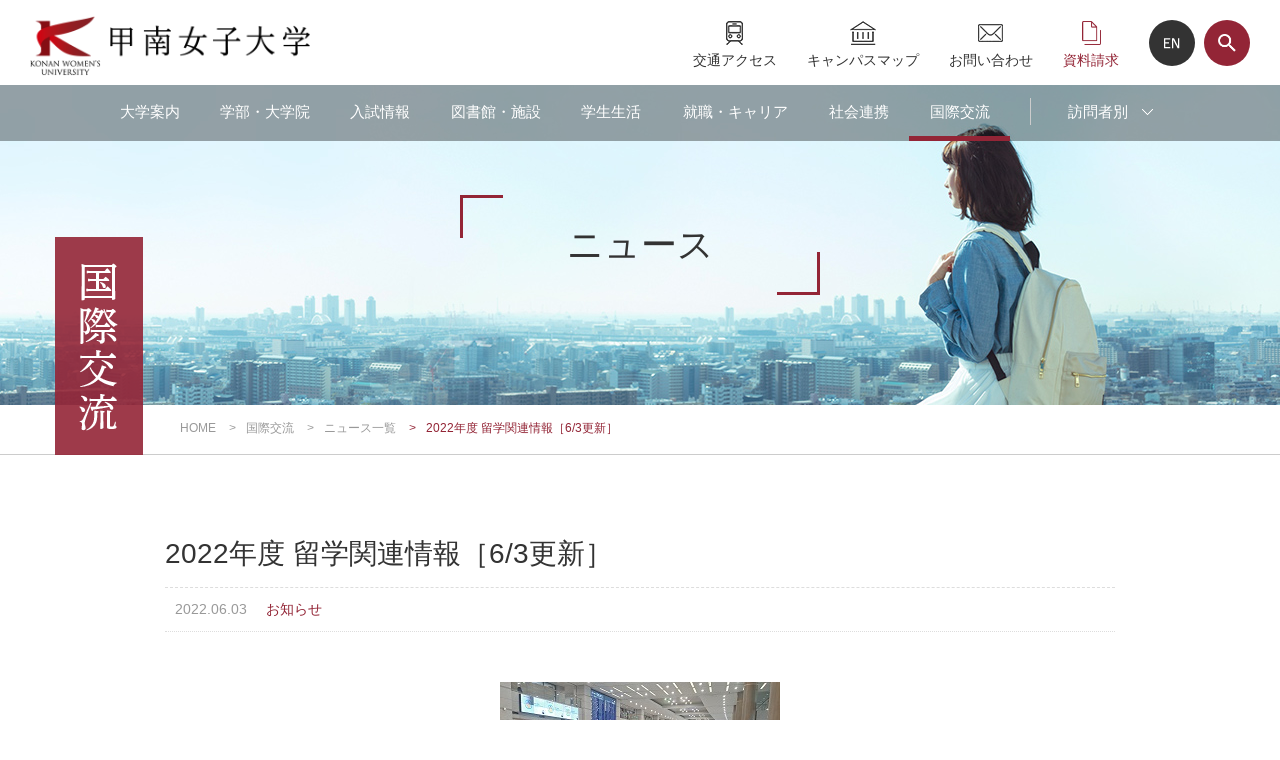

--- FILE ---
content_type: text/html; charset=UTF-8
request_url: https://www.konan-wu.ac.jp/international/news/detail.php?id=3388
body_size: 29309
content:
<!DOCTYPE html>
<html lang="ja">
<head prefix="og: http://ogp.me/ns# fb: http://ogp.me/ns/fb# article: http://ogp.me/ns/article#">
<!-- Google Tag Manager -->
<script>
(function(w,d,s,l,i){w[l]=w[l]||[];w[l].push({'gtm.start':new Date().getTime(),event:'gtm.js'});var f=d.getElementsByTagName(s)[0],j=d.createElement(s),dl=l!='dataLayer'?'&l='+l:'';j.async=true;j.src='https://www.googletagmanager.com/gtm.js?id='+i+dl;f.parentNode.insertBefore(j,f);})(window,document,'script','dataLayer','GTM-PS6BTSD');
</script>
<!-- End Google Tag Manager -->
<meta charset="utf-8">
<meta http-equiv="X-UA-Compatible" content="IE=edge">
<meta property="og:title" content="2022年度 留学関連情報［6/3更新］｜ニュース一覧｜国際交流｜甲南女子大学">
<meta property="og:description" content="2022年度 留学関連情報［6/3更新］">
<meta property="og:type" content="article">
<meta property="og:url" content="https://www.konan-wu.ac.jp/international/news/detail.php?id=3388">
<meta property="og:image" content="https://www.konan-wu.ac.jp/img/ogp.jpg">
<meta property="og:site_name" content="甲南女子大学">
<meta name="format-detection" content="telephone=no">
<meta name="keywords" content="甲南女子大学,甲南女子,女子大,神戸,大学,神戸市東灘区,岡本,KONAN WOMEN'S UNIVERSITY">
<meta name="description" content="甲南女子大学の「国際交流や留学」についてご紹介するページです。">
<title>2022年度 留学関連情報［6/3更新］｜ニュース一覧｜国際交流｜甲南女子大学</title>
<link href="/favicon.ico" rel="shortcut icon">
<link href="/favicon.ico" rel="icon">
<!--[if lte IE 8.0]><link href="../../common/css/base.css?20220315" rel="stylesheet" media="screen,print"><![endif]-->
<link href="../../common/css/base.css?20220315" rel="stylesheet" media="screen and (min-width:768px),print">
<link href="../../common/css/base_sp.css?20220315" rel="stylesheet" media="screen and (max-width:767px)">
<link href="../../common/css/cms.css?20220315" rel="stylesheet" media="screen,print">
<link href="../css/international.css?20220330" rel="stylesheet" media="screen,print">
<link href="../../common/css/print.css?20180326" rel="stylesheet" media="print">
<script src="../../common/js/jquery.js?20180326"></script>
<script src="../../common/js/bxslider.js?20180326"></script>
<script src="../../common/js/common.js?20180326"></script>
</head>
<body id="international" class="box1B">

<!-- Google Tag Manager (noscript) -->
<noscript><iframe src="https://www.googletagmanager.com/ns.html?id=GTM-PS6BTSD" height="0" width="0" style="display:none;visibility:hidden"></iframe></noscript>
<!-- End Google Tag Manager (noscript) -->

<div id="headerWrapper">
<div id="headerArea">
	<ul class="skip">
	<li><a href="#mainArea" accesskey="c">本文へのリンク</a></li>
	<li><a href="#menuArea" accesskey="n">ナビゲーションへのリンク</a></li>
	</ul>
	<h1 class="logo"><a href="/" accesskey="h"><img src="/common/img/logo_konan-wu.png?20200401" alt="甲南女子大学｜KONAN WOMEN'S UNIVERSITY" width="280" height="61" /></a></h1>
	<div id="searchArea">
		<form action="/search/" id="cse-search-box">
			<dl>
			<dt class="btOpen"><label for="q" class="hover">サイト内検索</label></dt>
			<dd class="searchContents">
				<span class="text"><input type="text" name="q" id="q" maxlength="255" value="" placeholder="キーワードを入力" /></span>
				<span class="button"><input type="submit" name="btSearch" id="btSearch" value="検索" class="hover" /></span>
			</dd>
			</dl>
		</form>
	</div>
	<div id="headerMenu">
		<ul>
		<li class="btAccess"><a href="/access/" accesskey="a">交通アクセス</a></li>
		<li class="btMap"><a href="/institution/map/" accesskey="m">キャンパスマップ</a></li>
		<li class="btInquiry"><a href="/inquiry/" accesskey="9">お問い合わせ</a></li>
		<li class="btRequest"><a href="/admission/request/" accesskey="0">資料請求</a></li>
		<li class="btEnglish"><a href="/en/" accesskey="e"><img src="/common/img/bt_english.png" alt="ENGLISH" width="18" height="14" /></a></li>
		</ul>
	</div>
</div>
<div id="menuArea">
<div class="bg">
	<dl id="mainMenu" data-menu="main">
	<dt class="btOpen"><span>MENU</span></dt>
	<dd class="menuContents">
		<ul class="menu01">
		<li class="btAbout"><a href="/about/" accesskey="1">大学案内</a></li>
		<li class="btDeptgrad"><a href="/dept_grad/" accesskey="2">学部・大学院</a></li>
		<li class="btAdmission"><a href="/admission/" accesskey="3">入試情報</a></li>
		<li class="btInstitution"><a href="/institution/" accesskey="4">図書館・施設</a></li>
		<li class="btCampuslife"><a href="/campuslife/" accesskey="5">学生生活</a></li>
		<li class="btCareer"><a href="/career/" accesskey="6">就職・キャリア</a></li>
		<li class="btContribution"><a href="/contribution/" accesskey="7">社会連携</a></li>
		<li class="btInternational"><a href="/international/" accesskey="8">国際交流</a></li>
		</ul>
		<form action="/search/">
			<ul class="search">
			<li class="text"><input type="text" name="q" id="q2" maxlength="255" value="" placeholder="キーワードを入力" /></li>
			<li class="button"><input type="submit" name="btSearch" id="btSearch2" value="検索" /></li>
			</ul>
		</form>
		<ul class="menu02 clearFix">
		<li class="btRequest"><a href="/admission/request/"><span>資料請求</span></a></li>
		<li class="btAccess"><a href="/access/"><span>交通アクセス</span></a></li>
		<li class="btInquiry"><a href="/inquiry/"><span>お問い合わせ</span></a></li>
		<li class="btEnglish"><a href="/en/"><span>ENGLISH</span></a></li>
		</ul>
		<p class="btClose"><span>CLOSE</span></p>
	</dd>
	</dl>
	<dl id="targetMenu" data-menu="target">
	<dt class="btOpen"><span><span class="hover">訪問者別</span></span></dt>
	<dd class="menuContents">
		<dl>
		<dt><span>訪問者別</span></dt>
		<dd>
			<ul class="menu01">
			<li><a href="/for_prospective/">高校生・受験生の方へ</a></li>
			<li><a href="/for_inside/">在学生・学内の方へ</a></li>
			<li><a href="/for_graduate/">卒業生の方へ</a></li>
			<li><a href="/for_guardian/">保証人(保護者)の方へ</a></li>
			<li><a href="/for_public/">地域・社会人の方へ</a></li>
			<li><a href="/for_company/">企業・研究機関の方へ</a></li>
			<li><a href="/for_press/">報道の方へ</a></li>
			</ul>
		</dd>
		</dl>
		<p class="btClose"><span>CLOSE</span></p>
	</dd>
	</dl>
</div>
</div>
</div>

<div id="contWrapper">
<div id="titleArea">
<div class="bg">
	<h2 class="title"><img src="../img/ti_international_01.png" alt="国際交流" width="88" height="218" class="imgConvert"></h2>
</div>
</div>
<div id="pankz">
<div class="bg">
	<ul>
	<li><a href="../../">HOME</a></li>
	<li><a href="../">国際交流</a></li>
	<li><a href="./">ニュース一覧</a></li>
	<li>2022年度 留学関連情報［6/3更新］</li>
	</ul>
</div>
</div>
<div id="pagetitleArea">
<div class="bg">
	<h2 class="title">ニュース</h2>
</div>
</div>
<div id="contArea" class="pt40 clearFix">
<div id="mainArea">
	<div class="section02">
		<h3 class="tiNews02">2022年度 留学関連情報［6/3更新］</h3>
		<ul class="listEntry">
		<li class="date">2022.06.03</li>
		<li class="category">お知らせ</li>
		</ul>
		<div class="cmsBox clearFix">
								<p class="image"><img src="https://www.konan-wu.ac.jp/cms-img/images/upload/infopc/img_e0fc8c17bfaf2c14f3ef8426d3938a78.jpg" alt=""></p>
				
				<span style="font-size:16px"><span style="color:#c0392b">■</span><u>2022年度前期の認定留学生が出発しました！</u></span><span style="color:#e74c3c"><span style="font-size:14px">（6/3更新）</span></span><br />
<span style="font-size:14px">3月から6月にかけて、アイルランド、カナダ、韓国の3か国へ合計22名の学生が出発しました。<br />
約3ヵ月～約10ヵ月の間、現地の教育機関で言語や文化を学びます。<br />
新型コロナによる2年間の留学中止を経てはじめての留学派遣となりました。<br />
現地での安全確保に十分留意しながら、有意義な留学ができるよう支援をしていきます。</span><br />
&nbsp;
<hr /><span style="font-size:16px"><span style="color:#c0392b">■</span><u>2022年度後期出発の交換・認定留学の募集を開始しました。</u></span><span style="color:#e74c3c"><span style="font-size:14px">（4/4更新）</span></span><br />
<span style="font-size:10.5pt">新型コロナウイルス感染症が収束していない中での留学となる見通しであるため、2022年度前期出発の認定留学に引き続き、留学先の選定や現地でのサポート体制確保を慎重に行いながら、今回留学募集を行うこととしました。</span><br />
<span style="font-size:10.5pt">3月30日にオンラインで行われた募集説明会では、留学出願に係る事務手続きの他に、留学先国に精通している教員からのメッセージなど、後期からの交換・認定留学を希望する学生にとって参考になる情報が伝えられました。</span><br />
<span style="font-size:10.5pt">当日説明会に参加できなかった学生に対しては、学内留学ポータルサイトで説明会の録画を配信しています。興味のある在学生の方は、Campus Squareのお知らせを確認してください。<br />
<strong>※申し込み後も、今後の情勢によって派遣が中止となる可能性があります。</strong></span><br />
<br />
<span style="color:#c0392b"><strong>【募集するプログラム】</strong></span>☆ &hellip;国際学部限定

<ul>
	<li><u>カナダ（バンクーバー）</u><br />
	ブリティッシュコロンビア大学<br />
	ランガラカレッジ ☆<br />
	サイモンフレーザー大学 ☆</li>
	<li><u>オーストラリア（メルボルン）</u><br />
	スウィンバーン工科大学 ☆</li>
	<li><u>オーストラリア（ゴールドコースト）</u><br />
	グリフィス大学ゴールドコースト校 ☆</li>
	<li><u>オーストラリア（パース）</u><br />
	西オーストラリア大学 ☆</li>
	<li><u>韓国（ソウル）</u><br />
	淑明女子大学校<br />
	誠信女子大学校<br />
	梨花女子大学校</li>
</ul>
&nbsp;

<hr /><span style="color:#c0392b; font-size:16px">■</span><u><span style="font-size:16px">2022年度海外演習プログラムについて</span></u><span style="color:#e74c3c"><span style="font-size:14px">（4/4更新）</span></span><br />
<span style="font-size:10.5pt">新型コロナウイルス感染症の影響により、2022年度夏期海外演習プログラムを中止することとしました。短期プログラムにおいては、出入国に係る各種規制や万一罹患した場合のプログラム行程に与える影響が大きいため、今年度夏期については実施を見送ることとしました。</span><br />
<span style="font-size:10.5pt">2022年度春期海外演習プログラムの実施可否については、今後の状況を注視しながら、今夏以降に決定し、お知らせします。</span><br />
&nbsp;
<hr /><span style="font-size:16px"><span style="color:#c0392b">■</span><u>認定留学危機管理オリエンテーションを実施しました。</u></span><br />
2022年の3月～6月にかけて22名の学生が留学に出発する予定です。<br />
コロナ禍での海外留学となるため、留学中の危機管理には今まで以上に気を付けなければなりません。<br />
2/5（土）のオリエンテーションでは、国際交流課・保険会社・危機管理会社・留学事業者がそれぞれ、自分の身を自分で守るために大事なことや、万が一の際のサポート体制について説明しました。<br />
コロナだけではなく、留学中に想定される様々なリスクについて学び、海外での安全確保についての知識と意識を高めることができました。<br />
本学では教職員のみならず様々な専門家と連携して、留学生の安全確保に全力で取り組んでいます。<br />
&nbsp;
<hr /><span style="font-size:16px"><span style="color:#c0392b">■</span></span><span style="font-size:16px"><u>オンライン留学プログラムについて</u></span><br />
<u>春期（2022年2月～3月）限定で、オンライン留学プログラムの参加費用を、本学が全額負担し、無料で提供します！</u><br />
コロナ禍が長期化する一方、学生生活は時間的に限られており、多くの学生が期待していた海外留学を断念せざるを得なくなっています。<br />
昨年度から本学では、海外協定校や実績ある語学学校等の提供するオンラインプログラムを、オンライン留学プログラムとして本学学生に提供し、単位認定や奨励金による費用一部補助を実施してきました。参加した学生たちからは「参加してよかった」「オンラインでも成長できた」という感想が寄せられており、語学力の向上だけでなく、新たな可能性の広がりが感じられます。<br />
オンライン留学プログラムが渡航型留学の完全な代替となるわけではありませんが、新型コロナの影響が長期化する中で、「いまできること」として、<strong>2021年度春期限定（2022年2～3月）で、本学がプログラム費用を全額負担し、無料でオンライン留学プログラムを提供することとしました</strong>。<br />
今回175名（うち国際学部生140名）の学生が参加する予定です。（2022年1月11日現在）<br />
<strong><span style="color:#c0392b">【実施するプログラム】</span></strong>

<ul>
	<li>カナダ　JAN-LinkグローバルPBLプログラム</li>
	<li>オーストラリア　ILSCオンライン英語研修</li>
	<li>アメリカ　サンフランシスコ州立大学オンライン英語研修</li>
	<li>ニュージーランド　ワイカト大学オンライン英語研修</li>
	<li>韓国　Lexis Korea オンライン韓国語研修</li>
	<li>韓国　梨花女子大学校オンライン短期コース</li>
	<li>インドネシア　ガジャマダ大学インドネシア語・文化研修</li>
	<li>モンゴル　MyStage オンラインSDGs学習＆PBLプログラム</li>
</ul>
本学では、オンライン留学プログラムを、2022年度以降も継続的に提供していきます。語学学習だけでなく、渡航留学の事前準備やPBLの要素を含んだプログラムの準備をさらに進めています。オンライン留学は、デジタル時代だからこそ必要なスキルも身につけることができる絶好のプログラムです。<br />
&nbsp;
<hr /><span style="font-size:16px"><span style="color:#c0392b">■</span><u>2022年度の認定留学についての募集を開始しました！</u></span><br />
これまで本学では、新型コロナウイルス感染症に対する学生の安全確保を最優先に、認定留学制度を利用した派遣留学プログラムの募集を2020年度から中止してきました。そしてその間、関係省庁、現地の大学、旅行会社、危機管理会社等を通じ情報収集に努め、留学を再開する時期を慎重に検討してきました。現在ではワクチン接種の進捗もあり、行動制限緩和による人と人との接触機会が増加しています。その一方で、現在オミクロン株という感染力の強い変異株の感染が始まり、再び感染が拡大する危険性がないとはいえないことも事実です。外務省による「感染症危険情報レベル」では全世界がいまだレベル3またはレベル2ですので、海外渡航のリスクは今でも高いと言わざるを得ません。本学では、原則として感染症危険情報レベルが１以下の状況のみ、派遣を行ってきました。留学中止の長期化に伴い、認定留学制度による海外留学を希望して本学に入学された学生たちの残念な気持ちを考えると、本学としても誠に残念で仕方ありません。<br />
しかしながら、特に国際学部においては、本学の認定留学制度による海外留学を学生生活の大きな要素と考えており、留学を強く希望する学生の機会を奪わないよう、例外的に募集を再開することにしました。そこで今回の募集先は感染症の流行状況、留学生に対するビザ発給時期、入国後の行動制限期間、現地のサポート事業者の確保を十分に勘案した上で、本学がこの状況下でも比較的安全に派遣を行えると判断した留学先に限定しています。<br />
<strong>※申し込み後も、今後の情勢によって派遣が中止となる可能性があります。</strong><br />
<br />
<span style="color:#c0392b"><strong>【募集するプログラム】</strong></span>☆ &hellip;国際学部限定

<ul>
	<li><u>カナダ（バンクーバー）</u><br />
	コーナーストーンカレッジ<br />
	ブリティッシュコロンビア大学<br />
	ランガラカレッジ ☆<br />
	サイモンフレーザー大学 ☆</li>
	<li><u>アイルランド（コーク）</u><br />
	コーク大学<br />
	グリフィスカレッジコーク</li>
	<li><u>オーストラリア（メルボルン）</u><br />
	スウィンバーン工科大学 ☆</li>
	<li><u>韓国（ソウル）</u><br />
	淑明女子大学校<br />
	梨花女子大学校</li>
</ul>
&nbsp;

<div style="text-align:right">【本件問い合わせ先】国際交流課</div>

				
				
										</div>
		<div class="cmsFoot clearFix">
			<ul class="listSNS snsLinkConvert">
			<li class="btFb"><a href="https://www.facebook.com/sharer/sharer.php?u=https%3A%2F%2Fwww.konan-wu.ac.jp%2F" target="_blank" id="fb">Facebook</a></li>
			<li class="btTw"><a href="https://twitter.com/share?url=https%3A%2F%2Fwww.konan-wu.ac.jp%2F&amp;text=%E7%94%B2%E5%8D%97%E5%A5%B3%E5%AD%90%E5%A4%A7%E5%AD%A6" target="_blank" id="tw">Twitter</a></li>
			</ul>
			<p class="btBack"><a href="./">一覧に戻る</a></p>
		</div>
	</div>
</div>
</div>
<div id="footerInternational">
	<div id="internationalMenu">
	<div class="bg">
		<ul class="menu01">
		<li class="is-abroad">
			<dl>
			<dt><span>留学・国際交流<br>さまざまなグローバル体験</span></dt>
			<dd>
				<ul>
				<li><a href="/international/abroad/">留学先・留学制度</a></li>
				<li><a href="/international/abroad/certified.php">交換・認定留学(中・長期留学)</a></li>
				<li><a href="/international/abroad/studytour.php">海外演習・海外研修</a></li>
				<li><a href="/international/abroad/lineup.php">留学先一覧</a></li>
				<li><a href="/international/abroad/variety.php">さまざまな国際交流・グローバル教育</a></li>
				<li><a href="/international/pdf/result.pdf">学生の海外派遣の成果</a></li>
				</ul>
			</dd>
			</dl>
		</li>
		<li class="is-support">
			<dl>
			<dt><span>安心の留学サポート</span></dt>
			<dd>
				<ul>
				<li><a href="/international/support/scholarship.php">留学奨学金</a></li>
				<li><a href="/international/support/">留学サポート</a></li>
				<li><a href="/international/support/faq.php">留学Q&amp;A</a></li>
				</ul>
			</dd>
			</dl>
		</li>
		<li class="is-report">
			<dl>
			<dt><span>先輩たちの体験談</span></dt>
			<dd>
				<ul>
				<li><a href="/international/report/">留学レポート</a></li>
				<li><a href="/nanjo/blog/international/" target="_blank" class="blank">国際交流のブログ</a></li>
				</ul>
			</dd>
			</dl>
		</li>
		</ul>
		<ul class="menu02">
		<li class="is-examinee"><a href="/international/lp/"><span class="bg"><span class="main">受験生の方</span><span class="sub">成長できる！甲南女子大学の留学</span></span></a></li>
		<li class="is-foreign"><a href="/international/foreign_support/"><span class="bg"><span class="main">外国人<br>留学生の方</span></span></a></li>
		<li class="is-inside"><a href="https://konanwu.sharepoint.com/sites/ryugakutesuto2" target="_blank"><span class="bg"><span class="main">在学生の方</span></span></a></li>
		</ul>
	</div>
	</div>
</div>
</div>

<div id="footerWrapper">
<div id="pagetop">
	<p><a href="#headerWrapper"><img src="/common/img/bt_pagetop.png" alt="ページトップへ" width="65" height="65" /></a></p>
</div>
<div id="footerTarget">
<div class="bg01 clearFix">
	<div class="bg02 clearFix">
		<ul class="menu01">
		<li class="bt01"><a href="/for_inside/"><img src="/common/img/bt_inside.png" alt="在学生・学内の方へ" width="180" height="180" /></a></li>
		<li class="bt02"><a href="/for_prospective/"><img src="/common/img/bt_for_prospective.png" alt="高校生・受験生の方へ" width="180" height="180" /></a></li>
		<li class="bt03"><a href="/for_graduate/"><img src="/common/img/bt_graduate.png" alt="卒業生の方へ" width="180" height="180" /></a></li>
		<li class="bt04"><a href="/for_guardian/"><img src="/common/img/bt_guardian.png" alt="保証人(保護者)の方へ" width="180" height="180" /></a></li>
		<li class="bt05"><a href="/for_public/"><img src="/common/img/bt_public.png" alt="地域・社会人の方へ" width="180" height="180" /></a></li>
		<li class="bt06"><a href="/for_company/"><img src="/common/img/bt_company.png" alt="企業・研究機関の方へ" width="180" height="180" /></a></li>
		<li class="bt07"><a href="/for_press/"><img src="/common/img/bt_press.png" alt="報道の方へ" width="180" height="180" /></a></li>
		</ul>
	</div>
	<div class="bg03">
		<ul class="menu02 clearFix">
		<li class="btAccess"><a href="/access/"><span class="icon">交通<br class="onlySP">アクセス</span></a></li>
		<li class="btMap"><a href="/institution/map/"><span class="icon">キャンパス<br class="onlySP">マップ</span></a></li>
		<li class="btEvent"><a href="/event/"><span class="icon">イベント</span></a></li>
		</ul>
	</div>
</div>
</div>
<div id="specialContents">
<div class="bg">
	<h2 class="title"><img src="/common/img/ti_special.png" alt="SPECIAL CONTENTS" width="230" height="25" /></h2>
	<noscript><p>当コンテンツをご覧いただくには、JavascriptをOnにしていただく必要がございます。</p></noscript>
</div>
</div>
<div id="footerSNS">
<div class="bg clearFix">
	<ul>
	<li class="btIg"><a href="https://www.instagram.com/konan_wu/" target="_blank">Instagram</a></li>
	<li class="btIg"><a href="/admission/weboc/#instagram" target="_blank">学科Instagram</a></li>
	<li class="btBlog"><a href="/nanjo/blog/" target="_blank">学科ブログ</a></li>
	<li class="btYt"><a href="https://www.youtube.com/user/konanwuniv" target="_blank">YouTube</a></li>
	</ul>
	<ul>
	<li class="btLine"><a href="/admission/online-advice/#line-account">LINE</a></li>
	<li class="btTw"><a href="https://twitter.com/kwu_tweet" target="_blank">X(旧Twitter)</a></li>
	<!--li class="btTw"><a href="https://twitter.com/kw_message" target="_blank">学長一言tweet</a></li-->
	<li class="btFb"><a href="https://www.facebook.com/konan.wu" target="_blank">Facebook</a></li>
	</ul>
</div>
</div>
<div id="footerBanner">
<div class="bg">
	<noscript><p>当コンテンツをご覧いただくには、JavascriptをOnにしていただく必要がございます。</p></noscript>
</div>
</div>
<div id="footerSitemap">
<div class="bg01">
	<div class="bg02 clearFix">
		<ul class="menu06 onlySP">
		<li><a href="/admission/request/"><span>資料請求</span></a></li>
		</ul>
		<div class="leftBox01">
			<ul class="menu01 clearFix">
			<li><a href="/about/">大学案内</a></li>
			<li class="onlySP"><a href="/dept_grad/">学部・大学院</a></li>
			<li><a href="/admission/">入試情報</a></li>
			<li><a href="/institution/">図書館・施設</a></li>
			<li><a href="/campuslife/">学生生活</a></li>
			<li><a href="/career/">就職・キャリア</a></li>
			<li><a href="/contribution/">社会連携</a></li>
			<li><a href="/international/">国際交流</a></li>
			</ul>
		</div>
		<div class="centerBox01 onlyPC">
			<dl class="menu02">
			<dt><a href="/dept_grad/">学部・大学院</a></dt>
			<dd>
				<dl>
				<dt><a href="/dept_grad/dept_letters/new/">文学部<span class="font10">（2027年4月アップデート）</span></a></dt>
				<dt><a href="/dept_grad/dept_global/new/" target="_blank">国際学部<span class="font10">（2027年4月アップデート）</span></a></dt>
				<dt><a href="/dept_grad/dept_sociology/new/" target="_blank">社会学部<span class="font10">（2026年4月開設）</span></a></dt>
				<dt><a href="/dept_grad/dept_education/new/" target="_blank">教育学部<span class="font10">（2026年4月名称変更）</span></a></dt>
				<dt><a href="/dept_grad/dept_psychology/new/" target="_blank">心理学部<span class="font10">（2025年4月開設）</span></a></dt>
				<dt><a href="/dept_grad/dept_nurspt/">看護リハビリテーション学部</a></dt>
				<dt><a href="/dept_grad/dept_cnad/">医療栄養学部</a></dt>
				</dl>
			</dd>
			<dd>
				<dl>
				<dt><a href="/dept_grad/grad_human/">大学院 人文科学総合研究科</a></dt>
				<dt><a href="/dept_grad/grad_nursing/">大学院 看護学研究科</a></dt>
				</dl>
			</dd>
			</dl>
		</div>
		<div class="rightBox01">
			<ul class="menu01 onlyPC">
			<li><a href="/for_prospective/">高校生・受験生の方へ</a></li>
			<li><a href="/for_inside/">在学生・学内の方へ</a></li>
			<li><a href="/for_graduate/">卒業生の方へ</a></li>
			<li><a href="/for_guardian/">保証人(保護者)の方へ</a></li>
			<li><a href="/for_public/">地域・社会人の方へ</a></li>
			<li><a href="/for_company/">企業・研究機関の方へ</a></li>
			<li><a href="/for_press/">報道の方へ</a></li>
			</ul>
			<ul class="menu03 clearFix">
			<li><a href="/access/">交通アクセス</a></li>
			<li><a href="/inquiry/">お問い合わせ</a></li>
			</ul>
		</div>
		<ul class="menu06 onlyPC">
		<li><a href="/admission/request/"><span>資料請求</span></a></li>
		</ul>
	</div>
	<div class="bg03 clearFix">
		<div class="leftBox02">
			<ul class="menu04 clearFix">
			<li class="iconWindow"><a href="https://aextra.konan-wu.ac.jp/aextra.konan-wu" target="_blank">甲南女子大学SSO<img src="/common/img/icon_window_white.png" alt="別ウィンドウで開く" width="12" height="11" class="icon" /></a></li>
			<li class="iconWindow row2"><a href="https://lily.konan-wu.ac.jp/campusweb/" target="_blank">CampusSquare<br class="onlySP">(保証人用)<img src="/common/img/icon_window_white.png" alt="別ウィンドウで開く" width="12" height="11" class="icon" /></a></li>
			<li class="iconWindow row"><a href="https://www2.kyujin-navi.com/GAKUGAI/00341" target="_blank">就職支援システム<br class="onlySP">(キャリなび)<img src="/common/img/icon_window_white.png" alt="別ウィンドウで開く" width="12" height="11" class="icon" /></a></li>
			<li class="iconWindow row2"><a href="https://mp.konan-wu.ac.jp/start/auth/login" target="_blank">学習成果可視化<br class="onlySP">システム<br class="onlyPC">(みらいパス)<img src="/common/img/icon_window_white.png" alt="別ウィンドウで開く" width="12" height="11" class="icon" /></a></li>
			</ul>
		</div>
		<div class="centerBox02">
			<ul class="menu04 clearFix">
			<li><a href="/publication/">教育情報の公表</a></li>
			<li><a href="/jihee_report/">大学機関別認証評価</a></li>
			<li><a href="/about/information/teacher.php">教員の養成の状況</a></li>
			</ul>
			<ul class="menu05">
			<li><a href="/recruit/">教員採用情報</a></li>
			</ul>
		</div>
		<div class="centerBox02 onlyPC">
			<ul class="menu04">
			<li><a href="/event/">イベント</a></li>
			<li><a href="/institution/map/">キャンパスマップ</a></li>
			<li><a href="/sitemap/">サイトマップ</a></li>
			</ul>
		</div>
		<div class="rightBox02">
			<p><a href="/"><img src="/common/img/logo_konan-wu_white.png?20200401" alt="甲南女子大学｜KONAN WOMEN'S UNIVERSITY" width="280" height="61" /></a></p>
		</div>
	</div>
</div>
</div>
<div id="footerArea">
<div class="bg clearFix">
	<div id="footerMenu">
		<ul>
		<li><a href="/sitemap/" accesskey="s">サイトマップ</a></li>
		<li><a href="/sitepolicy/">サイトポリシー</a></li>
		</ul>
		<ul>
		<li><a href="/social/">ソーシャルメディアへの取り組み</a></li>
		<li><a href="/privacy/">個人情報保護について</a></li>
		</ul>
	</div>
	<address>〒658-0001 神戸市東灘区森北町6-2-23</address>
	<p class="copyright"><span>COPYRIGHT 2018 (C) KONAN WOMEN'S UNIVERSITY</span> <span>ALL RIGHTS RESERVED.</span></p>
</div>
</div>
</div>


</body>
</html>


--- FILE ---
content_type: text/css
request_url: https://www.konan-wu.ac.jp/common/css/base.css?20220315
body_size: 57306
content:
@charset "utf-8";

/**************************************************
		Reset
**************************************************/
@font-face { font-family:"Yu Gothic"; src:local("Yu Gothic Medium"),local("游ゴシック Medium"); font-weight:100; }
@font-face { font-family:"Yu Gothic"; src:local("Yu Gothic Medium"),local("游ゴシック Medium"); font-weight:200; }
@font-face { font-family:"Yu Gothic"; src:local("Yu Gothic Medium"),local("游ゴシック Medium"); font-weight:300; }
@font-face { font-family:"Yu Gothic"; src:local("Yu Gothic Medium"),local("游ゴシック Medium"); font-weight:400; }
@font-face { font-family:"Yu Gothic"; src:local("Yu Gothic Medium"),local("游ゴシック Medium"); font-weight:500; }
@font-face { font-family:"Yu Gothic"; src:local("Yu Gothic Bold"),local("游ゴシック Bold"); font-weight:600; }
@font-face { font-family:"Yu Gothic"; src:local("Yu Gothic Bold"),local("游ゴシック Bold"); font-weight:700; }
@font-face { font-family:"Yu Gothic"; src:local("Yu Gothic Bold"),local("游ゴシック Bold"); font-weight:800; }
@font-face { font-family:"Yu Gothic"; src:local("Yu Gothic Bold"),local("游ゴシック Bold"); font-weight:900; }

* {
	margin:0;
	padding:0;
	font-size:100%;
	-webkit-box-sizing:border-box;
	-moz-box-sizing:border-box;
	-ms-box-sizing:border-box;
	-o-box-sizing:border-box;
	box-sizing:border-box;
}

body {
	margin:0;
	padding:0;
	background:#fff;
	color:#000;
}

article, aside, dialog, figure, header, footer, hgroup, nav, section {
	display:block;
}

img {
	border:0;
	line-height:1;
	vertical-align:bottom;
	-ms-interpolation-mode:bicubic;
	-webkit-box-sizing:content-box;
	-moz-box-sizing:content-box;
	-ms-box-sizing:content-box;
	-o-box-sizing:content-box;
	box-sizing:content-box;
}

ul li, ol li {
	list-style-type:none;
	list-style-position:outside;
}

table {
	border:0;
	border-collapse:collapse;
	border-spacing:0;
}

caption { text-align:left; }

th, td {
	font-weight:normal;
	text-align:left;
	vertical-align:top;
}

sub, sup {
	position:relative;
	font-size:80%;
	line-height:0;
	vertical-align:baseline;
}

sub { bottom:-0.1em; }
sup { top:-0.5em; }

strong, em { font-size:inherit; }

input, textarea, select, button { font:inherit; }


/**************************************************
		Setting
**************************************************/
body {
	min-width:1180px;
	background:#fff;
	font-family:"Hiragino Kaku Gothic ProN","ヒラギノ角ゴ ProN W3",YuGothic,"游ゴシック体","Yu Gothic","游ゴシック","メイリオ",Meiryo,"ＭＳ Ｐゴシック","MS P Gothic",sans-serif;
	color:#333;
	text-align:left;
	-webkit-text-size-adjust:100%;
}

a { color:#3b45a1; text-decoration:underline; }
a:visited { color:#755E72; text-decoration:none; }
a:hover { color:#3B45A1; text-decoration:none; }
.hover:hover { opacity:0.7; }

a, a *, .hover {
	-webkit-transition:background-image 0.3s, background-color 0.3s, border-color 0.3s, color 0.3s, opacity 0.3s;
	-moz-transition:background-image 0.3s, background-color 0.3s, border-color 0.3s, color 0.3s, opacity 0.3s;
	-ms-transition:background-image 0.3s, background-color 0.3s, border-color 0.3s, color 0.3s, opacity 0.3s;
	-o-transition:background-image 0.3s, background-color 0.3s, border-color 0.3s, color 0.3s, opacity 0.3s;
	transition:background-image 0.3s, background-color 0.3s, border-color 0.3s, color 0.3s, opacity 0.3s;
}

a .donthover {
	pointer-events: none;
}

.onlyPC { display:block !important; }
.onlySP { display:none !important; }
br.onlyPC { display:inline !important; }

.skip {
	overflow:hidden;
	width:0;
	height:0;
	position:absolute;
}

::-webkit-input-placeholder { color:#999; }
:-moz-placeholder { color:#999; }
::-moz-placeholder { color:#999; }
:-ms-input-placeholder { color:#999; }


/* ===== Chrome FontWeight ===== */
.win.chrome #headerWrapper,
.win.chrome #contWrapper,
.win.chrome #footerWrapper { font-weight:500; }


/* ===== Clearfix ===== */
.clearFix { display:inline-table; }
.clearFix:after {
	display:block;
	clear:both;
	visibility:hidden;
	height:0;
	content:"";
}
* html .clearFix { height:1%; }
*:first-child+html .clearFix { height:1%; }
.clearFix { display:block; }


/**************************************************
		Header
**************************************************/
#headerWrapper {
	position:relative;
	z-index:30;
}

#headerArea {
	position:relative;
	height:85px;
}


/* ===== Logo ===== */
#headerArea .logo {
	position:absolute;
	top:15px;
	left:30px;
}


/* ===== Search ===== */
#searchArea {
	position:absolute;
	top:20px;
	right:30px;
	z-index:20;
}

#searchArea .btOpen {
	position:absolute;
	top:0;
	right:0;
}

#searchArea .btOpen label {
	display:block;
	border-radius:50%;
	width:46px;
	height:46px;
	background:#932536 url("../img/icon_search_white.png") 50% 50% no-repeat;
	background-size:18px auto;
	text-indent:-9999px;
	cursor:pointer;
}

#searchArea .btOpen:hover label { opacity:0.8; }

#searchArea .btOpen.active label {
	background-color:#ccc;
	background-image:url("../img/icon_close_white.png");
}

#searchArea .searchContents {
	display:none;
	position:absolute;
	top:0;
	right:55px;
	padding-left:154px;
	width:600px;
	background:#fff;
}

#searchArea dd .text {
	float:left;
	border-bottom:2px solid #ccc;
}

#searchArea dd .text input {
	padding:12px 10px;
	border:0;
	width:400px;
	height:46px;
	font-size:20px;
	font-size:1.25rem;
	line-height:1;
	-webkit-appearance:none;
	-moz-appearance:none;
	-ms-appearance:none;
	-o-appearance:none;
	appearance:none;
}

#searchArea dd .button {
	float:left;
	width:46px;
}

#searchArea dd .button input {
	display:block;
	padding:0;
	border:0;
	border-radius:50%;
	background:#932536 url("../img/icon_search_white.png") 50% 50% no-repeat;
	background-size:18px auto;
	width:46px;
	height:46px;
	text-indent:-9999px;
	cursor:pointer;
	-webkit-appearance:none;
	-moz-appearance:none;
	-ms-appearance:none;
	-o-appearance:none;
	appearance:none;
}

#searchArea dd .button input:hover { opacity:0.8; }


/* ===== Header Menu ===== */
#headerMenu {
	position:absolute;
	top:20px;
	right:85px;
	z-index:10;
}

#headerMenu ul {
	font-size:14px;
	font-size:0.88rem;
}

#headerMenu ul li {
	float:left;
	line-height:1;
}

#headerMenu ul li a {
	display:block;
	padding:33px 15px 0 15px;
	background:transparent none 50% 0 no-repeat;
	background-size:26px auto;
	color:#333;
	text-decoration:none;
}

#headerMenu ul .btAccess a { background-image:url("../img/icon_access.png"); }
#headerMenu ul .btMap a { background-image:url("../img/icon_map.png"); }
#headerMenu ul .btInquiry a { background-image:url("../img/icon_inquiry.png"); }
/*#headerMenu ul .btRequest a { background-image:url("../img/icon_request.png"); }*/
#headerMenu ul .btRequest a { background-image:url("../img/icon_request_on.png"); color:#932536; }

#headerMenu ul li a:hover { color:#932536; }
#headerMenu ul .btAccess a:hover { background-image:url("../img/icon_access_on.png"); }
#headerMenu ul .btMap a:hover { background-image:url("../img/icon_map_on.png"); }
#headerMenu ul .btInquiry a:hover { background-image:url("../img/icon_inquiry_on.png"); }
/*#headerMenu ul .btRequest a:hover { background-image:url("../img/icon_request_on.png"); }*/
#headerMenu ul .btRequest a:hover { opacity:0.8; }

#headerMenu ul .btEnglish {
	margin-left:15px;
}

#headerMenu ul .btEnglish a {
	display:block;
	padding:16px 14px;
	border-radius:50%;
	width:46px;
	background:#333;
}

#headerMenu ul .btEnglish a:hover { opacity:0.8; }


/**************************************************
		Main Menu
**************************************************/
#menuArea {
	position:absolute;
	width:100%;
	background:#333;
	background:rgba(0,0,0,0.35);
}

#menuArea .bg {
	margin:0 auto;
	width:1080px;
}


/* ===== Main Menu ===== */
#mainMenu {
	float:left;
	padding-right:20px;
	width:930px;
	font-size:15px;
	font-size:0.94rem;
}

#mainMenu .btOpen {
	display:none;
}

#mainMenu .menuContents {
	display:block !important;
	height:auto !important;
}

#mainMenu .menu01 {
	display:table;
	width:100%;
}

#mainMenu .menu01 li {
	display:table-cell;
	text-align:center;
	vertical-align:middle;
	white-space:nowrap;
	line-height:1.3;
}

#mainMenu .menu01 li a {
	display:block;
	position:relative;
	padding:17px;
	height:56px;
	color:#fff;
	text-decoration:none;
}

#mainMenu .menu01 li a:hover { opacity:0.7; }

#about #mainMenu .menu01 .btAbout a:after,
#dept_grad #mainMenu .menu01 .btDeptgrad a:after,
#admission #mainMenu .menu01 .btAdmission a:after,
#institution #mainMenu .menu01 .btInstitution a:after,
#campuslife #mainMenu .menu01 .btCampuslife a:after,
#career #mainMenu .menu01 .btCareer a:after,
#contribution #mainMenu .menu01 .btContribution a:after,
#international #mainMenu .menu01 .btInternational a:after {
	position:absolute;
	bottom:0;
	left:0;
	width:100%;
	height:5px;
	background:#932536;
	content:'';
}

#mainMenu .search,
#mainMenu .menu02,
#mainMenu .btClose { display:none; }


/* ===== Target Menu ===== */
#targetMenu {
	float:left;
	width:150px;
	text-align:center;
}

#targetMenu .btOpen {
	position:relative;
	padding:13px 0;
	height:56px;
	font-size:15px;
	font-size:0.94rem;
	color:#fff;
	line-height:1.3;
	cursor:pointer;
}

#targetMenu .btOpen.active:after {
	position:absolute;
	bottom:0;
	left:0;
	margin:0 10px;
	width:130px;
	height:5px;
	background:#932536;
	content:'';
}

#targetMenu .btOpen > span {
	display:block;
	border-left:1px solid #ccc;
	padding:4px 10px 4px 20px;
}

#targetMenu .btOpen span span {
	display:inline-block;
	padding-right:25px;
	background:transparent url("../img/icon_target.png") 100% 50% no-repeat;
}

#targetMenu .btOpen:hover span span { opacity:0.7; }

#targetMenu .menuContents {
	display:none;
	position:absolute;
	top:56px;
	left:0;
	width:100%;
	background:#333;
	background:rgba(0,0,0,0.5);
}

#targetMenu dl {
	display:table;
	margin:0 auto;
	width:1080px;
	font-size:13px;
	font-size:0.82rem;
}

#targetMenu dl dt {
	display:table-cell;
	/*padding:20px 0 20px 20px;
	width:125px;
	text-align:right;*/
	padding:20px 0 20px 17px;
	width:100px;
	color:#fff;
	text-align:left;
	line-height:1.3;
	white-space:nowrap;
	opacity:0.5;
}

#targetMenu dl dt span {
	display:inline-block;
	padding-right:20px;
	border-right:1px solid #ccc;
}

#targetMenu dl dd {
	display:table-cell;
}

#targetMenu .menu01 {
	display:table;
	width:100%;
	font-size:13px;
	font-size:0.82rem;
}

#targetMenu .menu01 li {
	display:table-cell;
	white-space:nowrap;
	line-height:1.3;
}

#targetMenu .menu01 li a {
	display:block;
	/*padding:20px;*/
	padding:20px 14px;
	color:#fff;
	text-align:center;
	text-decoration:none;
}

#targetMenu .menu01 li:first-child a { /*padding-left:40px;*/ padding-left:20px }
/*#targetMenu .menu01 li:last-child a { padding-right:50px; }*/

#targetMenu .menu01 li a:hover { opacity:0.7; }

#targetMenu .btClose { display:none; }


/**************************************************
		Contents
**************************************************/
#contWrapper {
	position:relative;
	overflow:hidden;
	z-index:10;
}

#contArea {
	margin:0 auto;
}


/* ===== Column 1 A ===== */
.box1A #contArea { padding:0 0 60px 0; width:100%; }
.box1A #mainArea { width:100%; }
.box1A #sideArea { display:none; }


/* ===== Column 1 B ===== */
.box1B #contWrapper .contWrap { background:transparent url("../img/bg_contarea_01.gif") 0 0 repeat-x; }
.box1B #contArea { padding:80px 0 140px 0; width:950px; }
.box1B #mainArea { margin:0 auto; width:950px; }
.box1B #sideArea { display:none; }


/* ===== Column 1 C ===== */
.box1C #contArea { padding:80px 0 140px 0; width:950px; }
.box1C #mainArea { margin:0 auto; width:670px; }
.box1C #sideArea { display:none; }


/* ===== Column 1 D ===== */
.box1D #contArea { padding:80px 0 140px 0; width:950px; }
.box1D #mainArea { margin:0 auto; width:950px; }
.box1D #sideArea { display:none; }


/* ===== Column 1 W100% ===== */
.box1W #contArea { width:100%; }
.box1W #mainArea { width:100%; }
.box1W #sideArea { display:none; }


/* ===== Column 2 ===== */
.box2 #contArea { padding:80px 0 140px 0; width:950px; }
.box2 #mainArea { float:right; width:670px; }
.box2 #sideArea { float:left; width:230px; }


/* ===== Column 2 B ===== */
.box2B #contWrapper .contWrap { background:transparent url("../img/bg_contarea_01.gif") 0 0 repeat-x; }
.box2B #contArea { padding:80px 0 140px 0; width:1080px; }
.box2B #mainArea { float:right; width:790px; }
.box2B #sideArea { float:left; width:230px; }


/* ===== Column 2 C ===== */
.box2C #contArea { padding:80px 0 140px 0; width:1080px; }
.box2C #mainArea { float:right; width:790px; }
.box2C #sideArea { float:left; width:230px; }


/* ===== Title Area ===== */
#titleArea {
	background:transparent url("../img/bg_title_area.jpg") 50% 50% no-repeat;
	background-size:cover;
}

#titleArea .bg {
	position:relative;
	margin:0 auto;
	width:1080px;
	height:320px;
}

#titleArea .title {
	position:absolute;
	bottom:-50px;
	left:-45px;
}


/* ===== Pankz ===== */
#pankz {
	border-bottom:1px solid #ccc;
	min-height:50px;
}

#pankz .bg {
	position:relative;
	margin:0 auto;
	padding:14px 0 14px 80px;
	width:1080px;
}

#pankz ul {
	font-size:12px;
	font-size:0.75rem;
	color:#999;
}

#pankz ul li {
	display:inline-block;
	padding:0 5px;
	line-height:1.5;
}

#pankz ul li:first-child { padding-left:0; }
#pankz ul li:last-child { color:#932536; }

#pankz ul li:before {
	padding-right:10px;
	content:'\003e';
}

#pankz ul li:first-child:before { display:none; }

#pankz ul li a { color:#999; text-decoration:none; }
#pankz ul li a:hover { text-decoration:underline; }

#pankz .btSite {
	position:absolute;
	top:0;
	right:0;
	font-size:14px;
	font-size:0.88rem;
	line-heght:1.5;
}

#pankz .btSite a {
	display:block;
	padding:13px 20px;
	min-height:50px;
	/*background:#666 url("../img/icon_01_white.png") 100% 50% no-repeat;
	background-size:28px auto;*/
	background:#666;
	color:#fff;
	text-decoration:none;
}

#pankz .btSite a:hover {
	background-color:#932536;
}

#pankz .btSite .icon {
	padding-left:5px;
	vertical-align:middle;
}


/* ===== Page Title Area ===== */
#pagetitleArea {
	background:#f2f2f2;
}

#pagetitleArea .bg {
	margin:0 auto;
	padding:50px 0;
	width:1080px;
}

#pagetitleArea .title {
	font-size:36px;
	font-size:2.25rem;
	font-weight:normal;
	text-align:center;
	line-height:1.6;
}

#pagetitleArea .listIcon {
	margin-top:5px;
	font-size:13px;
	font-size:0.82rem;
	text-align:center;
}

#pagetitleArea .listIcon li {
	display:inline-block;
	margin:0 5px;
	padding:3px 10px;
	background:#932536;
	color:#fff;
	line-height:1.3;
}


/**************************************************
		Side Area
**************************************************/
/* ===== Side Menu ===== */
#sideMenu {
	margin-bottom:20px;
}

#sideMenu .title {
	font-size:0.8em;
}

#sideMenu dl,
#sideMenu ul {
	border:1px solid #D7D7D7;
	font-size:0.7em;
	line-height:0;
}

#sideMenu dl dt,
#sideMenu dl dd {
	border-bottom:1px solid #D7D7D7;
}

#sideMenu ul li {
	padding-bottom:1px;
	background:transparent url("../../common/img/border_dotted.gif") 0 100% repeat-x;
	height:1%;
}

#sideMenu ul li.lastItem,
#sideMenu dl dd.lastItem {
	padding-bottom:0;
	border-bottom:0;
	background-image:none;
}

#sideMenu ul li.select {
	padding:3px 5px;
	background-image:none;
}

#sideMenu ul li.noOpen {
	padding:0 0 1px 0;
	background:transparent url("../../common/img/border_dotted.gif") 0 100% repeat-x;
}

#sideMenu dl ul {
	border:0;
	font-size:0.7em;
}

#sideMenu ul li.select dl ul li {
	padding:0 0 1px 0;
	background:transparent url("../../common/img/border_dotted.gif") 0 100% repeat-x;
	height:1%;
}

#sideMenu ul li.select dl ul li.lastItem {
	padding-bottom:0;
	background-image:none;
}

#sideMenu ul dl {
	border:0;
	background-color:#FCE6E9;
	font-size:1em;
}

#sideMenu ul dl dl {
	border:0;
	background-color:#FFF;
	font-size:1em;
}

#sideMenu ul dl dt {
	border:0;
}

#sideMenu ul dl dd {
	border:0;
	padding:0 5px 5px 5px;
}

#sideMenu ul dl dl dt {
	border:0;
	padding-bottom:1px;
	background:transparent url("../../common/img/border_dotted.gif") 0 100% repeat-x;
	height:1%;
}

#sideMenu ul dl dl dd {
	border:0;
	padding:0;
}

#sideMenu ul dl ul {
	border:0;
	background-color:#FFF;
	font-size:1em;
}


/* ===== Calendar Area ===== */
#sideArea #calendarArea {
	margin-bottom:20px;
}

#sideArea #calendarArea .title {
	margin-bottom:11px;
	font-size:0.8em;
}

#sideArea #calendarArea .calendarBox {
	padding:5px;
	background:transparent url("../../common/img/bg_calendar_001.gif") 0 0 repeat;
}

#sideArea #calendarArea .calendarBox .bg {
	padding:1px;
	height:1%;
	background-color:#FFF;
}

#sideArea #calendarArea .month {
	padding:10px;
	background:transparent url("../../common/img/bg_calendar_002.gif") 0 0 repeat;
	/*font-size:0.8em;*/
	font-size:13px;
	color:#FFF;
	line-height:1;
	text-align:center;
}

#sideArea #calendarArea .listMonth {
	margin:-28px 5px 5px 5px;
	font-size:13px;
}

#sideArea #calendarArea .listMonth li {}

#sideArea #calendarArea .listMonth li.prev {
	float:left;
}

#sideArea #calendarArea .listMonth li.next {
	float:right;
}


#sideArea #calendarArea table {
	margin:10px 4px;
	width:210px;
	/*font-size:0.7em;*/
	font-size:11px;
}

#sideArea #calendarArea table th,
#sideArea #calendarArea table td {
	padding:1px;
	text-align:center;
	vertical-align:middle;
	line-height:1.6;
	width:14%;
}

#sideArea #calendarArea table th.sat,
#sideArea #calendarArea table td.sat,
#sideArea #calendarArea table td.sat a { color:#003667; }

#sideArea #calendarArea table th.sun,
#sideArea #calendarArea table td.sun,
#sideArea #calendarArea table td.sun a { color:#990013; }

#sideArea #calendarArea table td a {
	display:block;
	padding:1px 0;
	border:1px solid #B9B9B9;
	background-color:#F0F0F0;
	color:#333;
	text-decoration:none;
}

#sideArea #calendarArea table td a:hover {
	border:1px solid #CD3C54;
	background-color:#CD3C54;
	color:#FFF;
}

#sideArea #calendarArea2 {
	margin-bottom:20px;
}

#sideArea #calendarArea2 p a {
	display:block;
}

#sideArea #calendarArea2 p a:hover {
	opacity:0.7;
}


/**************************************************
		Footer
**************************************************/
#footerWrapper {
	position:relative;
	border-top:10px solid #eee;
	z-index:20;
}


/* ===== Pagetop ===== */
#pagetop {
	position:absolute;
	bottom:50px;
	right:40px;
	z-index:40;
}

#pagetop a {
	display:block;
	border-radius:50%;
	background:#333;
	background:rgba(0,0,0,0.25);
}

#pagetop a:hover {
	background-color:#932536;
}


/* ===== Footer Target ===== */
#footerTarget {
	background:transparent url("../img/bg_footer_01.jpg") 50% 50% no-repeat;
	background-size:cover;
}

#footerTarget .bg01 {
	position:relative;
	margin:0 auto;
	padding:20px 0;
	width:1080px;
	min-height:220px;
}

#footerTarget .bg03 {
	float:right;
	width:300px;
}

#footerTarget .menu01 {}

#footerTarget .menu01 li {
	position:absolute;
	border-radius:50%;
	overflow:hidden;
}

#footerTarget .menu01 .bt01 { top:-30px; /*left:0;*/ left:-40px; z-index:60; }
#footerTarget .menu01 .bt02 { top:70px; /*left:100px;*/ left:60px; z-index:50; }
#footerTarget .menu01 .bt03 { top:-30px; /*left:200px;*/ left:160px; z-index:40; }
#footerTarget .menu01 .bt04 { top:70px; /*left:300px;*/ left:260px; z-index:30; }
#footerTarget .menu01 .bt05 { top:-30px; /*left:400px;*/ left:360px; z-index:20; }
#footerTarget .menu01 .bt06 { top:70px; /*left:500px;*/ left:460px; z-index:10; }
#footerTarget .menu01 .bt07 { top:-30px; left:560px; z-index:5; }

#footerTarget .menu01 a:hover { opacity:0.8; }

#footerTarget .menu02 {
	font-size:18px;
	font-size:1.13rem;
	font-weight:bold;
}

#footerTarget .menu02 li {
	margin-bottom:1px;
	line-height:1.5;
}

#footerTarget .menu02 li a {
	display:block;
	padding:10px 20px;
	background:#333;
	background:rgba(0,0,0,0.6);
	color:#fff;
	text-decoration:none;
}

#footerTarget .menu02 li a:hover { background:rgba(147,37,54,0.8); }

#footerTarget .menu02 li .icon {
	display:inline-block;
	padding:6px 0 6px 50px;
	background:transparent none 0 50% no-repeat;
}

#footerTarget .menu02 .btAccess .icon { background-image:url("../img/icon_access_white.png"); }
#footerTarget .menu02 .btMap .icon { background-image:url("../img/icon_map_white.png"); }
#footerTarget .menu02 .btEvent .icon { background-image:url("../img/icon_event_white.png"); }


/* ===== Special Contents ===== */
#specialContents {}

#specialContents .bg {
	margin:0 auto;
	padding:80px 0 70px 0;
	width:1080px;
}

#specialContents .title {
	margin-bottom:25px;
	text-align:center;
}

#specialContents .slider {
	margin:0 auto;
	font-size:14px;
	font-size:0.88rem;
}

#specialContents .slider.col1 { width:278px; }
#specialContents .slider.col2 { width:556px; }

#specialContents .slider li {
	float:left;
	padding:0 16px;
	width:278px;
	text-align:center;
	line-height:1.5;
}

#specialContents .slider li .text {
	display:block;
	margin-top:7px;
}

#specialContents .slider li a { color:#999; text-decoration:none; }

#specialContents .slider li a:hover { opacity:0.8; }

#specialContents .bx-wrapper {
	position:relative;
	margin:0 -16px;
	max-width:1112px !important;
	*zoom:1;
	-ms-touch-action:pan-y;
	touch-action:pan-y;
}

#specialContents .bx-viewport {
	-webkit-transform:translatez(0);
	-moz-transform:translatez(0);
	-ms-transform:translatez(0);
	-o-transform:translatez(0);
	transform:translatez(0);
}

#specialContents .bx-controls-direction a {
	position:absolute;
	top:40px;
	width:40px;
	height:40px;
	background:transparent none 50% 50% no-repeat;
	background-size:11px auto;
	text-indent:-9999px;
}

#specialContents .bx-controls-direction .bx-prev {
	left:-29px;
	background-image:url("../img/slider/icon_slider_prev_black.png");
}

#specialContents .bx-controls-direction .bx-next {
	right:-29px;
	background-image:url("../img/slider/icon_slider_next_black.png");
}

#specialContents .bx-controls-direction a.bx-prev:hover {
	background-image:url("../img/slider/icon_slider_prev.png");
}

#specialContents .bx-controls-direction a.bx-next:hover {
	background-image:url("../img/slider/icon_slider_next.png");
}

#specialContents .bx-pager {
	position:absolute;
	margin-top:20px;
	width:100%;
	text-align:center;
}

#specialContents .bx-pager .bx-pager-item {
	display:inline-block;
	margin:0 6px;
}

#specialContents .bx-pager.bx-default-pager a {
	display:block;
	border-radius:50%;
	width:8px;
	height:8px;
	background:#999;
	text-indent:-9999px;
}

#specialContents .bx-pager.bx-default-pager a:hover,
#specialContents .bx-pager.bx-default-pager a.active {
	background-color:#932536;
}

#specialContents .bx-loading {
	position:absolute;
	top:200px;
	left:50%;
	margin-left:-50px;
	width:150px;
	height:100px;
	background:#000 url("../img/slider/img_loader.gif") 50% 50% no-repeat;
	z-index:2000;
}


/* ===== Footer SNS ===== */
#footerSNS {
	background:#f2f2f2;
}

#footerSNS .bg {
	margin:0 auto;
	padding:20px 0;
	width:1080px;
	text-align:center;
}

#footerSNS ul {
	display:inline-block;
	font-size:12px;
	font-size:0.75rem;
	text-align:center;
}

#footerSNS ul li {
	display:inline-block;
	padding:0 10px;
	line-height:1.5;
}

#footerSNS ul li a {
	display:inline-block;
	padding:9px 0 9px 40px;
	background:transparent none 0 50% no-repeat;
	background-size:30px auto;
	color:#666;
	text-decoration:none;
}

#footerSNS ul .btFb a { background-image:url("../img/icon_facebook.png"); }
#footerSNS ul .btIg a { background-image:url("../img/icon_instagram.png"); }
#footerSNS ul .btTw a { background-image:url("../img/icon_twitter.png"); }
#footerSNS ul .btLine a { background-image:url("../img/icon_line.png"); }
#footerSNS ul .btYt a { background-image:url("../img/icon_youtube.png"); }
#footerSNS ul .btBlog a { background-image:url("../img/icon_blog.png"); }

#footerSNS ul li a:hover { opacity:0.8; }


/* ===== Footer Banner ===== */
#footerBanner {}

#footerBanner .bg {
	margin:0 auto;
	padding:40px 0 70px 0;
	width:1080px;
}

#footerBanner .slider {
	margin:0 auto;
}

#footerBanner .slider.col1 { width:218px; }
#footerBanner .slider.col2 { width:436px; }

#footerBanner .slider li {
	float:left;
	padding:0 5px;
	width:218px;
}

#footerBanner .slider li a:hover { opacity:0.8; }

#footerBanner .bx-wrapper {
	position:relative;
	margin:0 -5px;
	max-width:1090px !important;
	*zoom:1;
	-ms-touch-action:pan-y;
	touch-action:pan-y;
}

#footerBanner .bx-viewport {
	-webkit-transform:translatez(0);
	-moz-transform:translatez(0);
	-ms-transform:translatez(0);
	-o-transform:translatez(0);
	transform:translatez(0);
}

#footerBanner .bx-controls-direction a {
	position:absolute;
	top:50%;
	margin-top:-20px;
	width:40px;
	height:40px;
	background:transparent none 50% 50% no-repeat;
	background-size:11px auto;
	text-indent:-9999px;
}

#footerBanner .bx-controls-direction .bx-prev {
	left:-40px;
	background-image:url("../img/slider/icon_slider_prev_black.png");
}

#footerBanner .bx-controls-direction .bx-next {
	right:-40px;
	background-image:url("../img/slider/icon_slider_next_black.png");
}

#footerBanner .bx-controls-direction a.bx-prev:hover {
	background-image:url("../img/slider/icon_slider_prev.png");
}

#footerBanner .bx-controls-direction a.bx-next:hover {
	background-image:url("../img/slider/icon_slider_next.png");
}

#footerBanner .bx-pager {
	position:absolute;
	margin-top:20px;
	width:100%;
	text-align:center;
}

#footerBanner .bx-pager .bx-pager-item {
	display:inline-block;
	margin:0 6px;
}

#footerBanner .bx-pager.bx-default-pager a {
	display:block;
	border-radius:50%;
	width:8px;
	height:8px;
	background:#999;
	text-indent:-9999px;
}

#footerBanner .bx-pager.bx-default-pager a:hover,
#footerBanner .bx-pager.bx-default-pager a.active {
	background-color:#932536;
}

#footerBanner .bx-loading {
	position:absolute;
	top:200px;
	left:50%;
	margin-left:-50px;
	width:150px;
	height:100px;
	background:#000 url("../img/slider/img_loader.gif") 50% 50% no-repeat;
	z-index:2000;
}


/* ===== Footer Sitemap ===== */
#footerSitemap {
	background:#932536;
}

#footerSitemap .bg01 {
	margin:0 auto;
	padding:20px 0 40px 0;
	width:1080px;
}

#footerSitemap .bg02 {
	padding-bottom:40px;
}

#footerSitemap .bg03 {
	padding-top:45px;
	background:transparent url("../img/bg_footer_05.png") 0 0 repeat-x;
}

#footerSitemap .leftBox01 {
	float:left;
	width:240px;
}

#footerSitemap .centerBox01 {
	float:left;
	margin-left:40px;
	width:520px;
}

#footerSitemap .rightBox01 {
	float:right;
	width:240px;
}

#footerSitemap .leftBox02 {
	float:left;
	padding:0 20px;
	width:240px;
}

#footerSitemap .centerBox02 {
	float:left;
	margin-left:40px;
	padding:0 20px;
	width:240px;
}

#footerSitemap .rightBox02 {
	float:right;
	padding-top:50px;
	width:280px;
}

#footerSitemap .menu01 {
	font-size:15px;
	font-size:0.94rem;
}

#footerSitemap .menu01 li {
	border-bottom:1px solid #b75d6b;
	line-height:1.5;
}

#footerSitemap .menu01 a {
	display:block;
	padding:15px 20px;
	background:transparent url("../img/icon_01_white.png") 95% 50% no-repeat;
	background-size:auto 4px;
	color:#fff;
	text-decoration:none;
}

#footerSitemap .menu02 {
	font-size:15px;
	font-size:0.94rem;
}

#footerSitemap .menu02 > dt {
	border-bottom:1px solid #b75d6b;
	line-height:1.5;
}

#footerSitemap .menu02 > dt a {
	display:block;
	padding:15px 20px;
	background:transparent url("../img/icon_01_white.png") 97% 50% no-repeat;
	background-size:auto 4px;
	color:#fff;
	text-decoration:none;
}

#footerSitemap .menu02 > dd {
	float:left;
	padding:25px 20px 0 20px;
	width:50%;
}

#footerSitemap .menu02 dl dt {
	margin-bottom:10px;
	font-size:15px;
	font-size:0.94rem;
	font-weight:bold;
	line-height:1.5;
}

#footerSitemap .menu02 dl dd {
	margin-bottom:25px;
}

#footerSitemap .menu02 dl ul {
	font-size:12px;
	font-size:0.75rem;
}

#footerSitemap .menu02 dl ul li {
	margin-bottom:7px;
	line-height:1.5;
}

#footerSitemap .menu02 dl dd:last-child,
#footerSitemap .menu02 dl ul li:last-child { margin-bottom:0; }

#footerSitemap .menu02 dl a { color:#fff; text-decoration:none; }
#footerSitemap .menu02 dl a:hover { text-decoration:underline; }

#footerSitemap .menu03 {
	/*margin-top:30px;*/
	margin-top:20px;
	font-size:15px;
	font-size:0.94rem;
}

#footerSitemap .menu03 li {
	margin-bottom:5px;
	line-height:1.5;
}

#footerSitemap .menu03 a {
	display:block;
	padding:15px 20px;
	background:#6e1c28;
	background:rgba(0,0,0,0.25) url("../img/icon_01_white.png") 95% 50% no-repeat;
	background-size:auto 4px;
	color:#fff;
	text-decoration:none;
}

#footerSitemap .menu04 {
	font-size:12px;
	font-size:0.75rem;
}

#footerSitemap .menu04 li {
	margin-bottom:15px;
	line-height:1.5;
}

#footerSitemap .menu04 li:last-child { margin-bottom:0; }

#footerSitemap .menu04 a { color:#fff; text-decoration:none; }
#footerSitemap .menu04 a:hover { text-decoration:underline; }

#footerSitemap .menu05 {
	margin-top:20px;
	font-size:12px;
	font-size:0.75rem;
}

#footerSitemap .menu05 li {
	margin:0 0 15px -20px;
	line-height:1.5;
}

#footerSitemap .menu05 li:last-child { margin-bottom:0; }

#footerSitemap .menu05 a {
	display:block;
	padding:10px 20px;
	background:#6e1c28;
	background:rgba(0,0,0,0.25);
	color:#fff;
	text-decoration:none;
}

#footerSitemap .menu06 {
	clear:both;
	padding-top:45px;
	font-size:18px;
	font-size:1.13rem;
	text-align:center;
}

#footerSitemap .menu06 li {
	line-height:1.5;
}

#footerSitemap .menu06 a {
	display:inline-block;
	position:relative;
	padding:27px;
	width:350px;
	background:#fff;
	color:#333;
	text-decoration:none;
}

#footerSitemap .menu06 a:before {
	position:absolute;
	top:3px;
	left:3px;
	border:1px solid #932536;
	width:calc(100% - 8px);
	height:calc(100% - 8px);
	content:"";
}

#footerSitemap .menu06 span {
	display:inline-block;
	position:relative;
	padding:0 10px 0 45px;
}

#footerSitemap .menu06 span:before {
	position:absolute;
	top:50%;
	left:0;
	width:32px;
	height:32px;
	background:transparent url("../img/icon_request_on.png?20220527") 50% 50% no-repeat;
	background-size:contain;
	-webkit-transform:translateY(-50%);
	-moz-transform:translateY(-50%);
	-ms-transform:translateY(-50%);
	-o-transform:translateY(-50%);
	transform:translateY(-50%);
	content:"";
}

#footerSitemap .menu01 a:hover,
#footerSitemap .menu02 > dt a:hover {
	background-color:#6e1c28;
	background-color:rgba(0,0,0,0.25);
}

#footerSitemap .menu03 a:hover,
#footerSitemap .menu05 a:hover {
	background-color:#49121b;
	background-color:rgba(0,0,0,0.5);
}

#footerSitemap .menu06 a:hover {
	opacity:0.7;
}

#footerSitemap .icon {
	padding-left:5px;
	vertical-align:middle;
}


/* ===== Footer ===== */
#footerArea {
	position:relative;
	background:#333;
	z-index:10;
}

#footerArea .bg {
	margin:0 auto;
	padding:40px 0;
	width:1080px;
}

#footerMenu {
	margin-bottom:30px;
	text-align:center;
}

#footerMenu ul {
	display:inline-block;
	font-size:12px;
	font-size:0.75rem;
}

#footerMenu ul li {
	display:inline-block;
	padding:0 30px;
	border-right:1px solid #fff;
	line-height:1.5;
}

#footerMenu ul:last-of-type li:last-child { border-right:0; }

#footerMenu ul li a { color:#fff; text-decoration:none; }
#footerMenu ul li a:hover { text-decoration:underline; }

#footerArea address {
	margin-bottom:15px;
	font-size:12px;
	font-size:0.75rem;
	font-style:normal;
	color:#999;
	text-align:center;
	line-height:1.5;
}

#footerArea .copyright {
	font-size:12px;
	font-size:0.75rem;
	color:#999;
	text-align:center;
	line-height:1.5;
}


/**************************************************
		Popup
**************************************************/
body.popup {
	min-width:initial;
	min-width:auto;
}

.popup #mainArea {
	margin:0 auto;
	padding:30px 0;
	width:670px;
}


/**************************************************
		Common
**************************************************/
/* ===== Margin ===== */
.mAuto { margin-left:auto !important; margin-right:auto !important; }

.mt0   { margin-top:0 !important; }
.mt1   { margin-top:1px !important; }
.mt2   { margin-top:2px !important; }
.mt3   { margin-top:3px !important; }
.mt4   { margin-top:4px !important; }
.mt5   { margin-top:5px !important; }
.mt6   { margin-top:6px !important; }
.mt7   { margin-top:7px !important; }
.mt8   { margin-top:8px !important; }
.mt9   { margin-top:9px !important; }
.mt10  { margin-top:10px !important; }
.mt11  { margin-top:11px !important; }
.mt12  { margin-top:12px !important; }
.mt13  { margin-top:13px !important; }
.mt14  { margin-top:14px !important; }
.mt15  { margin-top:15px !important; }
.mt16  { margin-top:16px !important; }
.mt17  { margin-top:17px !important; }
.mt18  { margin-top:18px !important; }
.mt19  { margin-top:19px !important; }
.mt20  { margin-top:20px !important; }
.mt25  { margin-top:25px !important; }
.mt30  { margin-top:30px !important; }
.mt35  { margin-top:35px !important; }
.mt40  { margin-top:40px !important; }
.mt45  { margin-top:45px !important; }
.mt50  { margin-top:50px !important; }
.mt55  { margin-top:55px !important; }
.mt60  { margin-top:60px !important; }
.mt65  { margin-top:65px !important; }
.mt70  { margin-top:70px !important; }
.mt75  { margin-top:75px !important; }
.mt80  { margin-top:80px !important; }
.mt85  { margin-top:85px !important; }
.mt90  { margin-top:90px !important; }
.mt95  { margin-top:95px !important; }
.mt100 { margin-top:100px !important; }

.mb0   { margin-bottom:0 !important; }
.mb1   { margin-bottom:1px !important; }
.mb2   { margin-bottom:2px !important; }
.mb3   { margin-bottom:3px !important; }
.mb4   { margin-bottom:4px !important; }
.mb5   { margin-bottom:5px !important; }
.mb6   { margin-bottom:6px !important; }
.mb7   { margin-bottom:7px !important; }
.mb8   { margin-bottom:8px !important; }
.mb9   { margin-bottom:9px !important; }
.mb10  { margin-bottom:10px !important; }
.mb11  { margin-bottom:11px !important; }
.mb12  { margin-bottom:12px !important; }
.mb13  { margin-bottom:13px !important; }
.mb14  { margin-bottom:14px !important; }
.mb15  { margin-bottom:15px !important; }
.mb16  { margin-bottom:16px !important; }
.mb17  { margin-bottom:17px !important; }
.mb18  { margin-bottom:18px !important; }
.mb19  { margin-bottom:19px !important; }
.mb20  { margin-bottom:20px !important; }
.mb25  { margin-bottom:25px !important; }
.mb30  { margin-bottom:30px !important; }
.mb35  { margin-bottom:35px !important; }
.mb40  { margin-bottom:40px !important; }
.mb45  { margin-bottom:45px !important; }
.mb50  { margin-bottom:50px !important; }
.mb55  { margin-bottom:55px !important; }
.mb60  { margin-bottom:60px !important; }
.mb65  { margin-bottom:65px !important; }
.mb70  { margin-bottom:70px !important; }
.mb75  { margin-bottom:75px !important; }
.mb80  { margin-bottom:80px !important; }
.mb85  { margin-bottom:85px !important; }
.mb90  { margin-bottom:90px !important; }
.mb95  { margin-bottom:95px !important; }
.mb100 { margin-bottom:100px !important; }
.mb110 { margin-bottom:110px !important; }
.mb120 { margin-bottom:120px !important; }
.mb130 { margin-bottom:130px !important; }
.mb140 { margin-bottom:140px !important; }
.mb150 { margin-bottom:150px !important; }

.ml0   { margin-left:0 !important; }
.ml1   { margin-left:1px !important; }
.ml2   { margin-left:2px !important; }
.ml3   { margin-left:3px !important; }
.ml4   { margin-left:4px !important; }
.ml5   { margin-left:5px !important; }
.ml6   { margin-left:6px !important; }
.ml7   { margin-left:7px !important; }
.ml8   { margin-left:8px !important; }
.ml9   { margin-left:9px !important; }
.ml10  { margin-left:10px !important; }
.ml11  { margin-left:11px !important; }
.ml12  { margin-left:12px !important; }
.ml13  { margin-left:13px !important; }
.ml14  { margin-left:14px !important; }
.ml15  { margin-left:15px !important; }
.ml16  { margin-left:16px !important; }
.ml17  { margin-left:17px !important; }
.ml18  { margin-left:18px !important; }
.ml19  { margin-left:19px !important; }
.ml20  { margin-left:20px !important; }
.ml25  { margin-left:25px !important; }
.ml30  { margin-left:30px !important; }
.ml35  { margin-left:35px !important; }
.ml40  { margin-left:40px !important; }
.ml45  { margin-left:45px !important; }
.ml50  { margin-left:50px !important; }
.ml55  { margin-left:55px !important; }
.ml60  { margin-left:60px !important; }
.ml65  { margin-left:65px !important; }
.ml70  { margin-left:70px !important; }
.ml75  { margin-left:75px !important; }
.ml80  { margin-left:80px !important; }
.ml85  { margin-left:85px !important; }
.ml90  { margin-left:90px !important; }
.ml95  { margin-left:95px !important; }
.ml100 { margin-left:100px !important; }

.mr0   { margin-right:0 !important; }
.mr1   { margin-right:1px !important; }
.mr2   { margin-right:2px !important; }
.mr3   { margin-right:3px !important; }
.mr4   { margin-right:4px !important; }
.mr5   { margin-right:5px !important; }
.mr6   { margin-right:6px !important; }
.mr7   { margin-right:7px !important; }
.mr8   { margin-right:8px !important; }
.mr9   { margin-right:9px !important; }
.mr10  { margin-right:10px !important; }
.mr11  { margin-right:11px !important; }
.mr12  { margin-right:12px !important; }
.mr13  { margin-right:13px !important; }
.mr14  { margin-right:14px !important; }
.mr15  { margin-right:15px !important; }
.mr16  { margin-right:16px !important; }
.mr17  { margin-right:17px !important; }
.mr18  { margin-right:18px !important; }
.mr19  { margin-right:19px !important; }
.mr20  { margin-right:20px !important; }
.mr25  { margin-right:25px !important; }
.mr30  { margin-right:30px !important; }
.mr35  { margin-right:35px !important; }
.mr40  { margin-right:40px !important; }
.mr45  { margin-right:45px !important; }
.mr50  { margin-right:50px !important; }
.mr55  { margin-right:55px !important; }
.mr60  { margin-right:60px !important; }
.mr65  { margin-right:65px !important; }
.mr70  { margin-right:70px !important; }
.mr75  { margin-right:75px !important; }
.mr80  { margin-right:80px !important; }
.mr85  { margin-right:85px !important; }
.mr90  { margin-right:90px !important; }
.mr95  { margin-right:95px !important; }
.mr100 { margin-right:100px !important; }


/* ===== Negative Margin ===== */
.mt-1   { margin-top:-1px !important; }
.mt-2   { margin-top:-2px !important; }
.mt-3   { margin-top:-3px !important; }
.mt-4   { margin-top:-4px !important; }
.mt-5   { margin-top:-5px !important; }
.mt-6   { margin-top:-6px !important; }
.mt-7   { margin-top:-7px !important; }
.mt-8   { margin-top:-8px !important; }
.mt-9   { margin-top:-9px !important; }
.mt-10  { margin-top:-10px !important; }
.mt-11  { margin-top:-11px !important; }
.mt-12  { margin-top:-12px !important; }
.mt-13  { margin-top:-13px !important; }
.mt-14  { margin-top:-14px !important; }
.mt-15  { margin-top:-15px !important; }
.mt-16  { margin-top:-16px !important; }
.mt-17  { margin-top:-17px !important; }
.mt-18  { margin-top:-18px !important; }
.mt-19  { margin-top:-19px !important; }
.mt-20  { margin-top:-20px !important; }
.mt-25  { margin-top:-25px !important; }
.mt-30  { margin-top:-30px !important; }
.mt-35  { margin-top:-35px !important; }
.mt-40  { margin-top:-40px !important; }
.mt-45  { margin-top:-45px !important; }
.mt-50  { margin-top:-50px !important; }
.mt-55  { margin-top:-55px !important; }
.mt-60  { margin-top:-60px !important; }
.mt-65  { margin-top:-65px !important; }
.mt-70  { margin-top:-70px !important; }
.mt-75  { margin-top:-75px !important; }
.mt-80  { margin-top:-80px !important; }
.mt-85  { margin-top:-85px !important; }
.mt-90  { margin-top:-90px !important; }
.mt-95  { margin-top:-95px !important; }
.mt-100 { margin-top:-100px !important; }
.mt-110 { margin-top:-110px !important; }
.mt-120 { margin-top:-120px !important; }
.mt-130 { margin-top:-130px !important; }
.mt-140 { margin-top:-140px !important; }
.mt-150 { margin-top:-150px !important; }

.mb-1   { margin-bottom:-1px !important; }
.mb-2   { margin-bottom:-2px !important; }
.mb-3   { margin-bottom:-3px !important; }
.mb-4   { margin-bottom:-4px !important; }
.mb-5   { margin-bottom:-5px !important; }
.mb-6   { margin-bottom:-6px !important; }
.mb-7   { margin-bottom:-7px !important; }
.mb-8   { margin-bottom:-8px !important; }
.mb-9   { margin-bottom:-9px !important; }
.mb-10  { margin-bottom:-10px !important; }
.mb-11  { margin-bottom:-11px !important; }
.mb-12  { margin-bottom:-12px !important; }
.mb-13  { margin-bottom:-13px !important; }
.mb-14  { margin-bottom:-14px !important; }
.mb-15  { margin-bottom:-15px !important; }
.mb-16  { margin-bottom:-16px !important; }
.mb-17  { margin-bottom:-17px !important; }
.mb-18  { margin-bottom:-18px !important; }
.mb-19  { margin-bottom:-19px !important; }
.mb-20  { margin-bottom:-20px !important; }
.mb-25  { margin-bottom:-25px !important; }
.mb-30  { margin-bottom:-30px !important; }
.mb-35  { margin-bottom:-35px !important; }
.mb-40  { margin-bottom:-40px !important; }
.mb-45  { margin-bottom:-45px !important; }
.mb-50  { margin-bottom:-50px !important; }
.mb-55  { margin-bottom:-55px !important; }
.mb-60  { margin-bottom:-60px !important; }
.mb-65  { margin-bottom:-65px !important; }
.mb-70  { margin-bottom:-70px !important; }
.mb-75  { margin-bottom:-75px !important; }
.mb-80  { margin-bottom:-80px !important; }
.mb-85  { margin-bottom:-85px !important; }
.mb-90  { margin-bottom:-90px !important; }
.mb-95  { margin-bottom:-95px !important; }
.mb-100 { margin-bottom:-100px !important; }

.ml-1   { margin-left:-1px !important; }
.ml-2   { margin-left:-2px !important; }
.ml-3   { margin-left:-3px !important; }
.ml-4   { margin-left:-4px !important; }
.ml-5   { margin-left:-5px !important; }
.ml-6   { margin-left:-6px !important; }
.ml-7   { margin-left:-7px !important; }
.ml-8   { margin-left:-8px !important; }
.ml-9   { margin-left:-9px !important; }
.ml-10  { margin-left:-10px !important; }
.ml-11  { margin-left:-11px !important; }
.ml-12  { margin-left:-12px !important; }
.ml-13  { margin-left:-13px !important; }
.ml-14  { margin-left:-14px !important; }
.ml-15  { margin-left:-15px !important; }
.ml-16  { margin-left:-16px !important; }
.ml-17  { margin-left:-17px !important; }
.ml-18  { margin-left:-18px !important; }
.ml-19  { margin-left:-19px !important; }
.ml-20  { margin-left:-20px !important; }
.ml-25  { margin-left:-25px !important; }
.ml-30  { margin-left:-30px !important; }
.ml-35  { margin-left:-35px !important; }
.ml-40  { margin-left:-40px !important; }
.ml-45  { margin-left:-45px !important; }
.ml-50  { margin-left:-50px !important; }
.ml-55  { margin-left:-55px !important; }
.ml-60  { margin-left:-60px !important; }
.ml-65  { margin-left:-65px !important; }
.ml-70  { margin-left:-70px !important; }
.ml-75  { margin-left:-75px !important; }
.ml-80  { margin-left:-80px !important; }
.ml-85  { margin-left:-85px !important; }
.ml-90  { margin-left:-90px !important; }
.ml-95  { margin-left:-95px !important; }
.ml-100 { margin-left:-100px !important; }
.ml-150 { margin-left:-150px !important; }

.mr-1   { margin-right:-1px !important; }
.mr-2   { margin-right:-2px !important; }
.mr-3   { margin-right:-3px !important; }
.mr-4   { margin-right:-4px !important; }
.mr-5   { margin-right:-5px !important; }
.mr-6   { margin-right:-6px !important; }
.mr-7   { margin-right:-7px !important; }
.mr-8   { margin-right:-8px !important; }
.mr-9   { margin-right:-9px !important; }
.mr-10  { margin-right:-10px !important; }
.mr-11  { margin-right:-11px !important; }
.mr-12  { margin-right:-12px !important; }
.mr-13  { margin-right:-13px !important; }
.mr-14  { margin-right:-14px !important; }
.mr-15  { margin-right:-15px !important; }
.mr-16  { margin-right:-16px !important; }
.mr-17  { margin-right:-17px !important; }
.mr-18  { margin-right:-18px !important; }
.mr-19  { margin-right:-19px !important; }
.mr-20  { margin-right:-20px !important; }
.mr-25  { margin-right:-25px !important; }
.mr-30  { margin-right:-30px !important; }
.mr-35  { margin-right:-35px !important; }
.mr-40  { margin-right:-40px !important; }
.mr-45  { margin-right:-45px !important; }
.mr-50  { margin-right:-50px !important; }
.mr-55  { margin-right:-55px !important; }
.mr-60  { margin-right:-60px !important; }
.mr-65  { margin-right:-65px !important; }
.mr-70  { margin-right:-70px !important; }
.mr-75  { margin-right:-75px !important; }
.mr-80  { margin-right:-80px !important; }
.mr-85  { margin-right:-85px !important; }
.mr-90  { margin-right:-90px !important; }
.mr-95  { margin-right:-95px !important; }
.mr-100 { margin-right:-100px !important; }


/* ===== Padding ===== */
.pt0   { padding-top:0 !important; }
.pt1   { padding-top:1px !important; }
.pt2   { padding-top:2px !important; }
.pt3   { padding-top:3px !important; }
.pt4   { padding-top:4px !important; }
.pt5   { padding-top:5px !important; }
.pt6   { padding-top:6px !important; }
.pt7   { padding-top:7px !important; }
.pt8   { padding-top:8px !important; }
.pt9   { padding-top:9px !important; }
.pt10  { padding-top:10px !important; }
.pt11  { padding-top:11px !important; }
.pt12  { padding-top:12px !important; }
.pt13  { padding-top:13px !important; }
.pt14  { padding-top:14px !important; }
.pt15  { padding-top:15px !important; }
.pt16  { padding-top:16px !important; }
.pt17  { padding-top:17px !important; }
.pt18  { padding-top:18px !important; }
.pt19  { padding-top:19px !important; }
.pt20  { padding-top:20px !important; }
.pt25  { padding-top:25px !important; }
.pt30  { padding-top:30px !important; }
.pt35  { padding-top:35px !important; }
.pt40  { padding-top:40px !important; }
.pt45  { padding-top:45px !important; }
.pt50  { padding-top:50px !important; }
.pt55  { padding-top:55px !important; }
.pt60  { padding-top:60px !important; }
.pt65  { padding-top:65px !important; }
.pt70  { padding-top:70px !important; }
.pt75  { padding-top:75px !important; }
.pt80  { padding-top:80px !important; }
.pt85  { padding-top:85px !important; }
.pt90  { padding-top:90px !important; }
.pt95  { padding-top:95px !important; }
.pt100 { padding-top:100px !important; }

.pb0   { padding-bottom:0 !important; }
.pb1   { padding-bottom:1px !important; }
.pb2   { padding-bottom:2px !important; }
.pb3   { padding-bottom:3px !important; }
.pb4   { padding-bottom:4px !important; }
.pb5   { padding-bottom:5px !important; }
.pb6   { padding-bottom:6px !important; }
.pb7   { padding-bottom:7px !important; }
.pb8   { padding-bottom:8px !important; }
.pb9   { padding-bottom:9px !important; }
.pb10  { padding-bottom:10px !important; }
.pb11  { padding-bottom:11px !important; }
.pb12  { padding-bottom:12px !important; }
.pb13  { padding-bottom:13px !important; }
.pb14  { padding-bottom:14px !important; }
.pb15  { padding-bottom:15px !important; }
.pb16  { padding-bottom:16px !important; }
.pb17  { padding-bottom:17px !important; }
.pb18  { padding-bottom:18px !important; }
.pb19  { padding-bottom:19px !important; }
.pb20  { padding-bottom:20px !important; }
.pb25  { padding-bottom:25px !important; }
.pb30  { padding-bottom:30px !important; }
.pb35  { padding-bottom:35px !important; }
.pb40  { padding-bottom:40px !important; }
.pb45  { padding-bottom:45px !important; }
.pb50  { padding-bottom:50px !important; }
.pb55  { padding-bottom:55px !important; }
.pb60  { padding-bottom:60px !important; }
.pb65  { padding-bottom:65px !important; }
.pb70  { padding-bottom:70px !important; }
.pb75  { padding-bottom:75px !important; }
.pb80  { padding-bottom:80px !important; }
.pb85  { padding-bottom:85px !important; }
.pb90  { padding-bottom:90px !important; }
.pb95  { padding-bottom:95px !important; }
.pb100 { padding-bottom:100px !important; }

.pl0   { padding-left:0 !important; }
.pl1   { padding-left:1px !important; }
.pl2   { padding-left:2px !important; }
.pl3   { padding-left:3px !important; }
.pl4   { padding-left:4px !important; }
.pl5   { padding-left:5px !important; }
.pl6   { padding-left:6px !important; }
.pl7   { padding-left:7px !important; }
.pl8   { padding-left:8px !important; }
.pl9   { padding-left:9px !important; }
.pl10  { padding-left:10px !important; }
.pl11  { padding-left:11px !important; }
.pl12  { padding-left:12px !important; }
.pl13  { padding-left:13px !important; }
.pl14  { padding-left:14px !important; }
.pl15  { padding-left:15px !important; }
.pl16  { padding-left:16px !important; }
.pl17  { padding-left:17px !important; }
.pl18  { padding-left:18px !important; }
.pl19  { padding-left:19px !important; }
.pl20  { padding-left:20px !important; }
.pl25  { padding-left:25px !important; }
.pl30  { padding-left:30px !important; }
.pl35  { padding-left:35px !important; }
.pl40  { padding-left:40px !important; }
.pl45  { padding-left:45px !important; }
.pl50  { padding-left:50px !important; }
.pl55  { padding-left:55px !important; }
.pl60  { padding-left:60px !important; }
.pl65  { padding-left:65px !important; }
.pl70  { padding-left:70px !important; }
.pl75  { padding-left:75px !important; }
.pl80  { padding-left:80px !important; }
.pl85  { padding-left:85px !important; }
.pl90  { padding-left:90px !important; }
.pl95  { padding-left:95px !important; }
.pl100 { padding-left:100px !important; }

.pr0   { padding-right:0 !important; }
.pr1   { padding-right:1px !important; }
.pr2   { padding-right:2px !important; }
.pr3   { padding-right:3px !important; }
.pr4   { padding-right:4px !important; }
.pr5   { padding-right:5px !important; }
.pr6   { padding-right:6px !important; }
.pr7   { padding-right:7px !important; }
.pr8   { padding-right:8px !important; }
.pr9   { padding-right:9px !important; }
.pr10  { padding-right:10px !important; }
.pr11  { padding-right:11px !important; }
.pr12  { padding-right:12px !important; }
.pr13  { padding-right:13px !important; }
.pr14  { padding-right:14px !important; }
.pr15  { padding-right:15px !important; }
.pr16  { padding-right:16px !important; }
.pr17  { padding-right:17px !important; }
.pr18  { padding-right:18px !important; }
.pr19  { padding-right:19px !important; }
.pr20  { padding-right:20px !important; }
.pr25  { padding-right:25px !important; }
.pr30  { padding-right:30px !important; }
.pr35  { padding-right:35px !important; }
.pr40  { padding-right:40px !important; }
.pr45  { padding-right:45px !important; }
.pr50  { padding-right:50px !important; }
.pr55  { padding-right:55px !important; }
.pr60  { padding-right:60px !important; }
.pr65  { padding-right:65px !important; }
.pr70  { padding-right:70px !important; }
.pr75  { padding-right:75px !important; }
.pr80  { padding-right:80px !important; }
.pr85  { padding-right:85px !important; }
.pr90  { padding-right:90px !important; }
.pr95  { padding-right:95px !important; }
.pr100 { padding-right:100px !important; }


/* ===== Width ===== */
.w10  { width:10px !important; }
.w20  { width:20px !important; }
.w30  { width:30px !important; }
.w40  { width:40px !important; }
.w50  { width:50px !important; }
.w60  { width:60px !important; }
.w70  { width:70px !important; }
.w80  { width:80px !important; }
.w90  { width:90px !important; }
.w100 { width:100px !important; }
.w110 { width:110px !important; }
.w120 { width:120px !important; }
.w130 { width:130px !important; }
.w140 { width:140px !important; }
.w150 { width:150px !important; }
.w160 { width:160px !important; }
.w170 { width:170px !important; }
.w180 { width:180px !important; }
.w190 { width:190px !important; }
.w200 { width:200px !important; }
.w210 { width:210px !important; }
.w220 { width:220px !important; }
.w230 { width:230px !important; }
.w240 { width:240px !important; }
.w250 { width:250px !important; }
.w260 { width:260px !important; }
.w270 { width:270px !important; }
.w280 { width:280px !important; }
.w290 { width:290px !important; }
.w300 { width:300px !important; }
.w310 { width:310px !important; }
.w320 { width:320px !important; }
.w330 { width:330px !important; }
.w340 { width:340px !important; }
.w350 { width:350px !important; }
.w360 { width:360px !important; }
.w370 { width:370px !important; }
.w380 { width:380px !important; }
.w390 { width:390px !important; }
.w400 { width:400px !important; }
.w410 { width:410px !important; }
.w420 { width:420px !important; }
.w430 { width:430px !important; }
.w440 { width:440px !important; }
.w450 { width:450px !important; }
.w460 { width:460px !important; }
.w470 { width:470px !important; }
.w480 { width:480px !important; }
.w490 { width:490px !important; }
.w500 { width:500px !important; }
.w510 { width:510px !important; }
.w520 { width:520px !important; }
.w530 { width:530px !important; }
.w540 { width:540px !important; }
.w550 { width:550px !important; }
.w560 { width:560px !important; }
.w570 { width:570px !important; }
.w580 { width:580px !important; }
.w590 { width:590px !important; }
.w600 { width:600px !important; }
.w610 { width:610px !important; }
.w620 { width:620px !important; }
.w630 { width:630px !important; }
.w640 { width:640px !important; }
.w650 { width:650px !important; }
.w660 { width:660px !important; }
.w670 { width:670px !important; }
.w680 { width:680px !important; }
.w685 { width:685px !important; }
.w690 { width:690px !important; }
.w700 { width:700px !important; }
.w710 { width:710px !important; }
.w720 { width:720px !important; }
.w730 { width:730px !important; }
.w740 { width:740px !important; }
.w750 { width:750px !important; }
.w760 { width:760px !important; }
.w770 { width:770px !important; }
.w780 { width:780px !important; }
.w790 { width:790px !important; }
.w800 { width:800px !important; }
.w810 { width:810px !important; }
.w820 { width:820px !important; }
.w830 { width:830px !important; }
.w840 { width:840px !important; }
.w850 { width:850px !important; }
.w860 { width:860px !important; }
.w870 { width:870px !important; }
.w880 { width:880px !important; }
.w890 { width:890px !important; }
.w900 { width:900px !important; }
.w910 { width:910px !important; }
.w920 { width:920px !important; }
.w930 { width:930px !important; }
.w940 { width:940px !important; }
.w950 { width:950px !important; }
.w960 { width:960px !important; }
.w970 { width:970px !important; }
.w980 { width:980px !important; }
.w5p   { width:5% !important; }
.w10p  { width:10% !important; }
.w15p  { width:15% !important; }
.w20p  { width:20% !important; }
.w25p  { width:25% !important; }
.w30p  { width:30% !important; }
.w33p  { width:33% !important; }
.w35p  { width:35% !important; }
.w40p  { width:40% !important; }
.w45p  { width:45% !important; }
.w50p  { width:50% !important; }
.w55p  { width:55% !important; }
.w60p  { width:60% !important; }
.w65p  { width:65% !important; }
.w67p  { width:67% !important; }
.w70p  { width:70% !important; }
.w75p  { width:75% !important; }
.w80p  { width:80% !important; }
.w85p  { width:85% !important; }
.w90p  { width:90% !important; }
.w95p  { width:95% !important; }
.w100p { width:100% !important; }


/* ===== Font ===== */
.font10 { font-size:10px; font-size:0.63rem !important; }
.font11 { font-size:11px; font-size:0.69rem !important; }
.font12 { font-size:12px; font-size:0.75rem !important; }
.font13 { font-size:13px; font-size:0.82rem !important; }
.font14 { font-size:14px; font-size:0.88rem !important; }
.font15 { font-size:15px; font-size:0.94rem !important; }
.font16 { font-size:16px; font-size:1.00rem !important; }
.font17 { font-size:17px; font-size:1.07rem !important; }
.font18 { font-size:18px; font-size:1.13rem !important; }
.font19 { font-size:19px; font-size:1.19rem !important; }
.font20 { font-size:20px; font-size:1.25rem !important; }
.font21 { font-size:21px; font-size:1.32rem !important; }
.font22 { font-size:22px; font-size:1.38rem !important; }
.font23 { font-size:23px; font-size:1.44rem !important; }
.font24 { font-size:24px; font-size:1.50rem !important; }
.font25 { font-size:25px; font-size:1.57rem !important; }
.font26 { font-size:26px; font-size:1.63rem !important; }
.font27 { font-size:27px; font-size:1.69rem !important; }
.font28 { font-size:28px; font-size:1.75rem !important; }
.font29 { font-size:29px; font-size:1.82rem !important; }
.font30 { font-size:30px; font-size:1.88rem !important; }
.font31 { font-size:31px; font-size:1.94rem !important; }
.font32 { font-size:32px; font-size:2.00rem !important; }
.font33 { font-size:33px; font-size:2.07rem !important; }
.font34 { font-size:34px; font-size:2.13rem !important; }
.font35 { font-size:35px; font-size:2.19rem !important; }

.fontW300 { font-weight:300 !important; }
.fontW400 { font-weight:400 !important; }
.fontW500 { font-weight:500 !important; }
.fontW600 { font-weight:600 !important; }
.fontW700 { font-weight:700 !important; }
.fontBold { font-weight:bold !important; }
.fontNormal { font-weight:normal !important; }
.fontItalic { font-style:italic !important; }

.lh100 { line-height:1.0 !important; }
.lh110 { line-height:1.1 !important; }
.lh120 { line-height:1.2 !important; }
.lh130 { line-height:1.3 !important; }
.lh140 { line-height:1.4 !important; }
.lh150 { line-height:1.5 !important; }
.lh160 { line-height:1.6 !important; }
.lh170 { line-height:1.7 !important; }
.lh180 { line-height:1.8 !important; }
.lh190 { line-height:1.9 !important; }
.lh200 { line-height:2.0 !important; }

.textLeft   { text-align:left !important; }
.textCenter { text-align:center !important; }
.textRight  { text-align:right !important; }


/* ===== Float ===== */
.fl { float:left !important; }
.fr { float:right !important; }
.clear { clear:both !important; }


/* ===== Display ===== */
.block  { display:block !important; }
.inline { display:inline !important; }
.inlineBlock { display:inline-block !important; }
.hidden { overflow:hidden !important; }



--- FILE ---
content_type: text/css
request_url: https://www.konan-wu.ac.jp/common/css/cms.css?20220315
body_size: 22281
content:
@charset "utf-8";

/**************************************************
		PC
**************************************************/
/* ===== Section ===== */
#mainArea .section01 {
	position:relative;
	margin:0 auto;
}

#mainArea .section02 {
	position:relative;
	margin:0 auto;
	padding:35px 0;
}

#mainArea .section03 {
	position:relative;
	margin:0 auto;
	padding:35px 0;
}

#mainArea .section04 {
	position:relative;
	margin:0 auto;
	padding:50px 0;
}


/* ===== Title ===== */
#mainArea .tiNews01 {
	margin-bottom:35px;
	font-size:16px;
	font-size:1rem;
	font-weight:normal;
	line-height:1.3;
}

#mainArea .tiNews01 .image {
	display:inline-block;
	padding-right:20px;
}

#mainArea .tiNews01 .text {
	display:inline-block;
	color:#999;
}

#mainArea .tiNews02 {
	margin-bottom:10px;
	font-size:28px;
	font-size:1.75rem;
	font-weight:normal;
	line-height:1.7;
}
.win.chrome #mainArea .tiNews01,
.win.chrome #mainArea .tiNews02 { font-weight:500; }

#mainArea .cmsBox h4 {
	margin-bottom:20px;
	font-size:18px;
	font-size:1.13rem;
	font-weight:bold;
	color:#932536;
	line-height:1.7;
}

#mainArea .cmsBox h5 {
	margin-bottom:20px;
	font-size:18px;
	font-size:1.13rem;
	font-weight:bold;
	line-height:1.7;
}

#mainArea .cmsBox h6 {
	margin-bottom:10px;
	font-size:15px;
	font-size:0.94rem;
	font-weight:bold;
	line-height:1.7;
}


/* ===== 文字 ===== */
#mainArea .cmsBox {
	padding:50px 0;
	font-size:15px;
	font-size:0.94rem;
	line-height:2;
	word-break:break-all;
	word-wrap:break-word;
}

#mainArea .cmsBox p {
	margin-bottom:35px;
	font-size:15px;
	font-size:0.94rem;
	line-height:2;
}

#mainArea .cmsBox strong { font-weight:bold; }
#mainArea .cmsBox em { font-weight:normal; font-style:italic; }


/* ===== List ===== */
#mainArea .cmsBox dl {
	margin-bottom:35px;
	font-size:15px;
	font-size:0.94rem;
}

#mainArea .cmsBox dl dt {
	margin-bottom:10px;
	font-weight:bold;
	line-height:2;
}

#mainArea .cmsBox dl dd {
	margin-bottom:25px;
	line-height:2;
}

#mainArea .cmsBox ol {
	margin-bottom:35px;
	font-size:15px;
	font-size:0.94rem;
}

#mainArea .cmsBox ol li {
	margin:0 0 7px 27px;
	list-style:outside decimal;
	line-height:2;
}

#mainArea .cmsBox ul {
	margin-bottom:35px;
	font-size:15px;
	font-size:0.94rem;
}

#mainArea .cmsBox ul li {
	margin:0 0 7px 17px;
	list-style:outside disc;
	line-height:2;
}


/* ===== Table ===== */
#mainArea .cmsBox table {
	margin-bottom:35px;
	width:100%;
	max-width:100%;
	font-size:15px;
	font-size:0.94rem;
}

#mainArea .cmsBox table th,
#mainArea .cmsBox table td {
	padding:7px;
	border:1px solid #D7D7D7;
	vertical-align:middle;
	line-height:1.7;
}

#mainArea .cmsBox table th { background-color:#FFFCF2; width:25%; }
#mainArea .cmsBox table td { background-color:#FFF; }

#mainArea .cmsBox table caption {
	padding:7px;
	border-top:1px solid #D7D7D7;
	border-left:1px solid #D7D7D7;
	border-right:1px solid #D7D7D7;
	background-color:#FFFCF2;
	vertical-align:middle;
	line-height:1.7;
}

#mainArea .tableCenter th,
#mainArea .tableCenter td { text-align:center; }

#mainArea .cmsBox table dl,
#mainArea .cmsBox table ul,
#mainArea .cmsBox table ul li,
#mainArea .cmsBox table ol,
#mainArea .cmsBox table ol li,
#mainArea .cmsBox table p { margin:0; }


/* ===== Image ===== */
#mainArea .cmsBox img {
	max-width:100%;
	height:auto;
}

#mainArea .cmsBox .image {
	margin:50px 0;
	text-align:center;
}

#mainArea .cmsBox *:first-child { margin-top:0 !important; }
#mainArea .cmsBox *:last-child { margin-bottom:0 !important; }


/* ===== Detail ===== */
#mainArea .listEntry {
	padding:10px;
	border-top:1px dashed #ddd;
	border-bottom:1px dotted #ddd;
	font-size:14px;
	font-size:0.88rem;
}

#mainArea .listEntry li {
	display:inline-block;
	margin-right:15px;
	line-height:1.7;
}

#mainArea .listEntry .date { color:#999; }

#mainArea .listEntry .category { color:#932536; }

#mainArea .listEntry .eventdate {
	display:flex;
	font-size:21px;
	font-size:1.32rem;
	font-weight:bold;
	color:#932536;
	white-space:nowrap;
}

#mainArea .listEntry .eventdate .start {
	display:inline-block;
	margin-right:0.5em;
}

#mainArea .listEntry .eventdate .end {
	display:inline-block;
	position:relative;
	padding-left:1em;
}

#mainArea .listEntry .eventdate .end:before {
	position:absolute;
	left:0;
	content:"-";
}

#mainArea .listEntry .eventdate .week {
	display:inline-block;
	font-size:15px;
	font-size:0.94rem;
}

#mainArea .listEntry .eventdate .week:before {
	content:"(";
}

#mainArea .listEntry .eventdate .week:after {
	content:")";
}


#mainArea .cmsFoot {
	padding-top:20px;
	border-top:1px solid #ddd;
}

#mainArea .listSNS {
	text-align:center;
}

#mainArea .listSNS li {
	display:inline-block;
	padding:0 3px;
	line-height:1;
}

#mainArea .listSNS li a {
	display:block;
	width:50px;
	height:50px;
	border-radius:50%;
	text-indent:-9999px;
	overflow:hidden;
}

#mainArea .listSNS .btFb a {
	background:#3b5998 url("../img/icon_facebook_white.png") 50% 50% no-repeat;
	background-size:20px auto;
}

#mainArea .listSNS .btIg a {
	background:#3b5998 url("../img/icon_instagram_white.png") 50% 50% no-repeat;
	background-size:20px auto;
}

#mainArea .listSNS .btTw a {
	background:#1da1f2 url("../img/icon_twitter_white.png") 50% 50% no-repeat;
	background-size:22px auto;
}

#mainArea .listSNS .btLn a {
	background:#00c300 url("../img/icon_line_white.png") 50% 50% no-repeat;
	background-size:28px auto;
}

#mainArea .listSNS li a:hover { opacity:0.7; }

#mainArea .btBack {
	margin-top:-50px;
	font-size:15px;
	font-size:0.94rem;
	text-align:right;
	line-height:1.7;
}

#mainArea .btBack a {
	display:inline-block;
	padding:7px 0 7px 35px;
	background:transparent url("../img/icon_back.png") 0 50% no-repeat;
	background-size:28px auto;
	color:#932536;
	text-decoration:none;
}

#mainArea .btBack a:hover { background-image:url("../img/icon_back_white.png"); }

#mainArea .btBack2 {
	position:absolute;
	top:-70px;
	right:0;
	font-size:15px;
	font-size:0.94rem;
	font-weight:bold;
	text-align:right;
	line-height:1.5;
}

#mainArea .btBack2 a {
	display:inline-block;
	position:relative;
	padding:7px 25px 7px 35px;
	border:2px solid #932536;
	border-radius:50px;
	min-width:140px;
	background:#fff;
	color:#932536;
	text-align:center;
	text-decoration:none;
}

#mainArea .btBack2 a:before {
	position:absolute;
	top:50%;
	left:15px;
	width:14px;
	height:4px;
	background:transparent url("../img/icon_01.png") 50% 50% no-repeat;
	background-size:contain;
	transform:translateY(-50%) scale(-1,1);
	content:"";
}

#mainArea .btBack2 a:hover {
	background-color:#932536;
	color:#fff;
}

#mainArea .btBack2 a:hover:before {
	background-image:url("../img/icon_01_white.png");
}


/* ===== News List ===== */
#mainArea .listNews {
	margin-bottom:50px;
}

#mainArea .listNews.border {
	border-top:1px solid #ddd;
}

#mainArea .listNews li {
	border-bottom:1px solid #ddd;
	line-height:1.7;
}

#mainArea .listNews li a,
#mainArea .listNews li .noLink {
	display:block;
	padding:25px 10px;
	color:#333;
	text-decoration:none;
}

#mainArea .listNews li .newsDate {
	display:inline-block;
	padding-right:15px;
	font-size:14px;
	font-size:0.88rem;
	color:#999;
}

#mainArea .listNews li .newsCategory {
	display:inline-block;
	font-size:14px;
	font-size:0.88rem;
	color:#932536;
}

#mainArea .listNews li .newsTitle {
	display:block;
	margin-top:5px;
	font-size:15px;
	font-size:0.94rem;
}

#mainArea .listNews li a .newsTitle {
	padding-right:30px;
	background:transparent url("../img/icon_01.png") 100% 50% no-repeat;
	background-size:auto 4px;
}

#mainArea .listNews li a:hover .newsTitle { text-decoration:underline; }

#mainArea .listNewsCategory {
	margin:68px -10px 38px -10px;
	font-size:17px;
	font-size:1.07rem;
	font-weight:bold;
}

#mainArea .listNewsCategory li {
	float:left;
	margin:7px 10px;
	line-height:1.5;
}

#mainArea .listNewsCategory li a {
	display:block;
	padding:7px 24px;
	border:1px solid #707070;
	min-width:170px;
	background:#fff;
	color:#333;
	text-align:center;
	text-decoration:none;
}

#mainArea .listNewsCategory .active a,
#mainArea .listNewsCategory li a:hover { border-color:#932536; background-color:#932536; color:#fff; }


/* ===== Event List ===== */
#mainArea .leftBox {
	float:left;
	width:370px;
}

#mainArea .rightBox {
	float:right;
	width:370px;
}

#mainArea .tableEvent {
	clear:both;
	width:100%;
	font-size:13px;
	font-size:0.82rem;
}

#mainArea .tableEvent th,
#mainArea .tableEvent td {
	padding:7px;
	border:1px solid #D7D7D7;
	vertical-align:middle;
	line-height:1.6;
}

#mainArea .tableEvent th {
	width:15%;
	background-color:#FFFCF2;
	text-align:center;
}

#mainArea .tableEvent td { background-color:#FFF; }

#mainArea .tableEvent caption {
	padding:7px;
	border-top:1px solid #D7D7D7;
	border-left:1px solid #D7D7D7;
	border-right:1px solid #D7D7D7;
	background-color:#FFFCF2;
	text-align:center;
	vertical-align:middle;
	line-height:1.6;
}

#mainArea .tableEvent .sat th { color:#003667; background-color:#E0EDF8; }
#mainArea .tableEvent .sat td { background-color:#E0EDF8; }
#mainArea .tableEvent .sun th { color:#990013; background-color:#FEEBE9; }
#mainArea .tableEvent .sun td { background-color:#FEEBE9; }

#mainArea .listMonth {
	font-size:15px;
	font-size:0.94rem;
}

#mainArea .listMonth li {
	line-height:1.7;
}

#mainArea .listMonth .prev { float:left; }
#mainArea .listMonth .next { float:right; }

#mainArea .listMonth li a {
	display:inline-block;
	padding:7px 0;
	color:#932536;
	text-decoration:none;
}

#mainArea .listMonth .prev a {
	padding-left:35px;
	background:transparent url("../img/icon_prev.png") 0 50% no-repeat;
	background-size:28px auto;
}

#mainArea .listMonth .next a {
	padding-right:35px;
	background:transparent url("../img/icon_next.png") 100% 50% no-repeat;
	background-size:28px auto;
}

#mainArea .listMonth .prev a:hover { background-image:url("../img/icon_prev_white.png"); }
#mainArea .listMonth .next a:hover { background-image:url("../img/icon_next_white.png"); }


#mainArea .listEvent2 {
	display:flex;
	margin:-10px -7px;
	flex-wrap:wrap;
}

#mainArea .listEvent2 > li {
	display:flex;
	padding:10px 7px;
	width:33.333%;
	line-height:1.8;
}

#mainArea .listEvent2 li a,
#mainArea .listEvent2 li .noLink {
	display:block;
	position:relative;
	padding:19px 19px 29px 19px;
	border:1px solid #ccc;
	width:100%;
	background:#fff;
	color:#333;
	text-decoration:none;
}

#mainArea .listEvent2 .is-open a:before,
#mainArea .listEvent2 .is-open .noLink:before {
	position:absolute;
	top:-1px;
	right:-1px;
	padding:20px 0 0 25px;
	border-radius:0 0 0 100%;
	width:90px;
	height:90px;
	background:#932536;
	font-size:18px;
	font-size:1.13rem;
	font-weight:bold;
	color:#fff;
	content:"開催中";
	box-sizing:border-box;
	z-index:20;
}

#mainArea .listEvent2 .eventImage {
	display:block;
	position:relative;
	margin-bottom:10px;
	padding-bottom:calc(3 / 4 * 100%);
	height:0;
	z-index:10;
	overflow:hidden;
}

#mainArea .listEvent2 .eventImage img {
	position:absolute;
	top:50%;
	left:50%;
	width:auto;
	height:auto;
	max-width:100%;
	max-height:100%;
	-webkit-transform:translate(-50%,-50%);
	-ms-transform:translate(-50%,-50%);
	transform:translate(-50%,-50%);
}

#mainArea .listEvent2 .eventDate {
	display:flex;
	margin-bottom:10px;
	font-size:25px;
	font-size:1.57rem;
	font-weight:bold;
	line-height:1.3;
	white-space:nowrap;
}

#mainArea .listEvent2 .eventDate .start {
	display:inline-block;
	margin-right:0.25em;
}

#mainArea .listEvent2 .eventDate .end {
	display:inline-block;
	position:relative;
	padding-left:0.7em;
}

#mainArea .listEvent2 .eventDate .end:before {
	position:absolute;
	left:0;
	content:"-";
}

#mainArea .listEvent2 .eventDate .week {
	display:block;
	margin:3px 0 0 0.1em;
	font-size:15px;
	font-size:0.94rem;
}

#mainArea .listEvent2 .eventTitle {
	display:block;
	font-size:15px;
	font-size:0.94rem;
	text-decoration:underline;
}

#mainArea .listEvent2 a:hover { background-color:#fce6ea; }
#mainArea .listEvent2 a:hover .eventTitle { text-decoration:none; }

.box1A #mainArea .listEvent2,
.box1B #mainArea .listEvent2,
.box1C #mainArea .listEvent2,
.box1D #mainArea .listEvent2,
.box1W #mainArea .listEvent2 {
	margin:-20px;
}

.box1A #mainArea .listEvent2 > li,
.box1B #mainArea .listEvent2 > li,
.box1C #mainArea .listEvent2 > li,
.box1D #mainArea .listEvent2 > li,
.box1W #mainArea .listEvent2 > li {
	padding:20px;
}

.box1A #mainArea .listEvent2 .eventDate,
.box1B #mainArea .listEvent2 .eventDate,
.box1C #mainArea .listEvent2 .eventDate,
.box1D #mainArea .listEvent2 .eventDate,
.box1W #mainArea .listEvent2 .eventDate {
	font-size:27px;
	font-size:1.69rem;
}

.box1A #mainArea .listEvent2 .eventDate .week,
.box1B #mainArea .listEvent2 .eventDate .week,
.box1C #mainArea .listEvent2 .eventDate .week,
.box1D #mainArea .listEvent2 .eventDate .week,
.box1W #mainArea .listEvent2 .eventDate .week {
	font-size:16px;
	font-size:1rem;
}

.box1A #mainArea .listEvent2 .eventTitle,
.box1B #mainArea .listEvent2 .eventTitle,
.box1C #mainArea .listEvent2 .eventTitle,
.box1D #mainArea .listEvent2 .eventTitle,
.box1W #mainArea .listEvent2 .eventTitle {
	font-size:16px;
	font-size:1rem;
}


/* ===== Pager ===== */
#mainArea .listPager {
	font-size:15px;
	font-size:0.94rem;
	text-align:center;
}

#mainArea .listPager li {
	display:inline-block;
	padding:0 2px;
	line-height:1.5;
}

#mainArea .listPager .prev {
	padding-right:20px;
}

#mainArea .listPager .next {
	padding-left:20px;
}

#mainArea .listPager .prev a {
	display:inline-block;
	padding:7px 0 7px 35px;
	background:transparent url("../img/icon_prev.png") 0 50% no-repeat;
	background-size:28px auto;
}

#mainArea .listPager .next a {
	display:inline-block;
	padding:7px 35px 7px 0;
	background:transparent url("../img/icon_next.png") 100% 50% no-repeat;
	background-size:28px auto;
}

#mainArea .listPager .prev a,
#mainArea .listPager .next a { color:#932536; text-decoration:none; }

#mainArea .listPager .prev a:hover { background-image:url("../img/icon_prev_white.png"); }
#mainArea .listPager .next a:hover { background-image:url("../img/icon_next_white.png"); }

#mainArea .listPager .number a {
	display:block;
	padding:7px 14px;
	background-color:#f2f2f2;
	color:#333;
	text-decoration:underline;
}

#mainArea .listPager .number a:hover {
	background-color:#333;
	color:#fff;
	text-decoration:none;
}

#mainArea .listPager li .noLink {
	display:block;
	padding:7px 14px;
	background-color:#333;
	color:#FFF;
}


/**************************************************
		SP
**************************************************/
@media screen and (max-width:767px){

/* ===== Page Title Area ===== */
#pagetitleArea {
	margin-bottom:0;
}


/* ===== Section ===== */
#mainArea .section01 {}

#mainArea .section02 {
	padding:20px 0;
}

#mainArea .section03 {
	padding:20px 0;
	width:90%;
}

#mainArea .section04 {
	padding:30px 0;
	width:90%;
}


#mainArea .section02:last-child,
#mainArea .section03:last-child { padding-bottom:0; }


/* ===== Title ===== */
#mainArea .tiNews01 {
	margin:0;
	padding:20px;
	font-size:11px;
	font-size:0.69rem;
	background:#f2f2f2;
}

#mainArea .tiNews01 .image {
	padding-right:10px;
}

#mainArea .tiNews01 .image img {
	width:auto;
	height:20px;
}

#mainArea .tiNews01 .text {
	padding-top:3px;
}

#mainArea .tiNews02 {
	margin-bottom:20px;
	padding:0 20px;
	font-size:19px;
	font-size:1.19rem;
}

#mainArea .tiNews03 {
	padding:20px;
	border-bottom:1px solid #E6E6E6;
	background:transparent url("../img/ti_001_sp.gif") 0 0 no-repeat;
	background-size:100% auto;
	font-size:16px;
	font-size:1rem;
	font-weight:bold;
	line-height:1.5;
}

#mainArea .cmsBox h4 {
	margin-bottom:15px;
	font-size:16px;
	font-size:1rem;
}

#mainArea .cmsBox h5 {
	margin-bottom:15px;
	font-size:16px;
	font-size:1rem;
}

#mainArea .cmsBox h6 {
	margin-bottom:7px;
	font-size:14px;
	font-size:0.88rem;
}


/* ===== 文字 ===== */
#mainArea .cmsBox {
	padding:30px 20px;
	border:0;
	font-size:14px;
	font-size:0.88rem;
	line-height:1.8;
}

#mainArea .cmsBox p {
	margin-bottom:30px;
	font-size:14px;
	font-size:0.88rem;
	line-height:1.8;
}


/* ===== List ===== */
#mainArea .cmsBox dl {
	margin-bottom:30px;
	font-size:14px;
	font-size:0.88rem;
}

#mainArea .cmsBox dl dt {
	margin-bottom:7px;
	line-height:1.8;
}

#mainArea .cmsBox dl dd {
	margin-bottom:20px;
	line-height:1.8;
}

#mainArea .cmsBox ol {
	margin-bottom:30px;
	font-size:14px;
	font-size:0.88rem;
}

#mainArea .cmsBox ol li {
	margin:0 0 3px 27px;
	line-height:1.8;
}

#mainArea .cmsBox ul {
	margin-bottom:30px;
	font-size:14px;
	font-size:0.88rem;
}

#mainArea .cmsBox ul li {
	margin:0 0 7px 17px;
	line-height:1.8;
}


/* ===== Table ===== */
#mainArea .cmsBox table {
	margin-bottom:30px;
	font-size:14px;
	font-size:0.88rem;
}

#mainArea .cmsBox table th { width:25%; }

#mainArea .cmsBox table caption {
	padding:5px;
}


/* ===== Image ===== */
#mainArea .cmsBox .image {
	margin:30px 0;
}


/* ===== Detail ===== */
#mainArea .listEntry {
	padding:10px 20px;
	font-size:12px;
	font-size:0.75rem;
}

#mainArea .listEntry li {
	margin-right:10px;
}

#mainArea .listEntry .eventdate {
	font-size:16px;
	font-size:1rem;
}

#mainArea .listEntry .eventdate .start {
	margin-right:0.25em;
}

#mainArea .listEntry .eventdate .end {
	padding-left:0.75em;
}

#mainArea .listEntry .eventdate .week {
	font-size:13px;
	font-size:0.82rem;
}

#mainArea .cmsFoot {
	padding:20px;
	border:0;
	background:#f2f2f2;
}

#mainArea .listSNS {
	float:left;
	margin-left:-5px;
	text-align:left;
}

#mainArea .listSNS li {
	float:left;
	/*padding:0 7px;*/
	padding:0 5px;
}

#mainArea .listSNS li a:hover { opacity:1; }

#mainArea .btBack {
	float:right;
	margin-top:10px;
	font-size:12px;
	font-size:0.75rem;
}

#mainArea .btBack a {
	padding:7px 0 7px 35px;
	background-size:25px auto;
}

#mainArea .btBack a:hover { background-image:url("../img/icon_back.png"); }


#mainArea .btBack2 {
	top:-45px;
	right:0;
	font-size:13px;
	font-size:0.82rem;
}

#mainArea .section02 .btBack2 {
	right:20px;
}


#mainArea .btBack2 a {
	padding:4px 15px 4px 30px;
	border-width:1px;
	border-radius:30px;
	min-width:intitial;
	min-width:auto;
}

#mainArea .btBack2 a:before {
	left:10px;
}

#mainArea .btBack2 a:hover {
	background-color:#fff;
	color:#932536;
}

#mainArea .btBack2 a:hover:before {
	background-image:url("../img/icon_01.png");
}


/* ===== News List ===== */
#mainArea .listNews {
	clear:both;
	margin-bottom:30px;
}

#mainArea .listNews li a,
#mainArea .listNews li .noLink {
	padding:15px 20px;
}

#mainArea .listNews li .newsDate {
	padding-right:10px;
	font-size:10px;
	font-size:0.63rem;
}

#mainArea .listNews li .newsCategory {
	font-size:10px;
	font-size:0.63rem;
}

#mainArea .listNews li .newsTitle {
	display:block;
	font-size:13px;
	font-size:0.82rem;
}

#mainArea .listNews li a .newsTitle {
	padding-right:0;
	background:none;
}

#mainArea .listNews li a:hover .newsTitle { text-decoration:none; }

#mainArea .listNewsCategory {
	margin:15px 10px;
	font-size:13px;
	font-size:0.82rem;
}

#mainArea .listNewsCategory li {
	margin:5px;
}

#mainArea .listNewsCategory li a {
	padding:7px 9px;
	min-width:90px;
}

#mainArea .listNewsCategory li a:hover { border-color:#707070; background-color:#fff; color:#333; }


/* ===== Event List ===== */
#mainArea .leftBox,
#mainArea .rightBox {
	float:none;
	width:auto;
}

#mainArea .tableEvent {
	font-size:13px;
	font-size:0.82rem;
}

#mainArea .tableEvent th,
#mainArea .tableEvent td,
#mainArea .tableEvent caption {
	padding:10px 5px;
}

#mainArea .listMonth {
	font-size:13px;
	font-size:0.82rem;
}

#mainArea .listMonth .prev a,
#mainArea .listMonth .next a {
	background-size:25px auto;
}

#mainArea .listMonth .prev a:hover { background-image:url("../img/icon_prev.png"); }
#mainArea .listMonth .next a:hover { background-image:url("../img/icon_next.png"); }

#mainArea .listEvent2,
.box1A #mainArea .listEvent2,
.box1B #mainArea .listEvent2,
.box1C #mainArea .listEvent2,
.box1D #mainArea .listEvent2,
.box1W #mainArea .listEvent2 {
	margin:-12px;
}

#mainArea .listEvent2 > li,
.box1A #mainArea .listEvent2 > li,
.box1B #mainArea .listEvent2 > li,
.box1C #mainArea .listEvent2 > li,
.box1D #mainArea .listEvent2 > li,
.box1W #mainArea .listEvent2 > li {
	padding:12px 7px;
	width:50%;
	line-height:1.6;
}

#mainArea .listEvent2 li a,
#mainArea .listEvent2 li .noLink {
	padding:14px;
}

#mainArea .listEvent2 .is-open a:before,
#mainArea .listEvent2 .is-open .noLink:before {
	padding:11px 0 0 15px;
	width:55px;
	height:55px;
	font-size:12px;
	font-size:0.75rem;
}

#mainArea .listEvent2 .eventDate,
.box1A #mainArea .listEvent2 .eventDate,
.box1B #mainArea .listEvent2 .eventDate,
.box1C #mainArea .listEvent2 .eventDate,
.box1D #mainArea .listEvent2 .eventDate,
.box1W #mainArea .listEvent2 .eventDate {
	font-size:17px;
	font-size:1.07rem;
}

#mainArea .listEvent2 .eventDate .week,
.box1A #mainArea .listEvent2 .eventDate .week,
.box1B #mainArea .listEvent2 .eventDate .week,
.box1C #mainArea .listEvent2 .eventDate .week,
.box1D #mainArea .listEvent2 .eventDate .week,
.box1W #mainArea .listEvent2 .eventDate .week {
	font-size:12px;
	font-size:0.75rem;
}

#mainArea .listEvent2 .eventTitle,
.box1A #mainArea .listEvent2 .eventTitle,
.box1B #mainArea .listEvent2 .eventTitle,
.box1C #mainArea .listEvent2 .eventTitle,
.box1D #mainArea .listEvent2 .eventTitle,
.box1W #mainArea .listEvent2 .eventTitle {
	font-size:13px;
	font-size:0.82rem;
}

#mainArea .listEvent2 a:hover { background-color:#fff; }
#mainArea .listEvent2 a:hover .eventTitle { text-decoration:underline; }


/* ===== Pager ===== */
#mainArea .listPager {
	font-size:12px;
	font-size:0.75rem;
}

#mainArea .listPager li {
	padding:0 2px;
	line-height:1.5;
}

#mainArea .listPager .prev {
	padding-right:10px;
}

#mainArea .listPager .next {
	padding-left:10px;
}

#mainArea .listPager .prev a {
	padding:6px 0 6px 30px;
	background-size:25px auto;
}

#mainArea .listPager .next a {
	padding:6px 30px 6px 0;
	background-size:25px auto;
}

#mainArea .listPager .prev a:hover { background-image:url("../img/icon_prev.png"); }
#mainArea .listPager .next a:hover { background-image:url("../img/icon_next.png"); }

#mainArea .listPager .number a {
	padding:6px 12px;
}

#mainArea .listPager .number a:hover {
	background-color:#f2f2f2;
	color:#333;
	text-decoration:underline;
}

#mainArea .listPager li .noLink {
	padding:6px 12px;
}

}


--- FILE ---
content_type: text/css
request_url: https://www.konan-wu.ac.jp/international/css/international.css?20220330
body_size: 43402
content:
@charset "utf-8";

/**************************************************
		PC
**************************************************/
/* ===== Title Area ===== */
#titleArea {
	background-image:url("../img/bg_title_area.jpg");
}

#titleArea .title2 {
	display:flex;
	position:absolute;
	top:50%;
	left:50%;
	padding:10px 35px;
	max-width:580px;
	min-width:360px;
	min-height:100px;
	font-size:36px;
	font-size:2.25rem;
	font-weight:500;
	line-height:1.3;
	white-space:nowrap;
	text-align:center;
	align-items:center;
	justify-content:center;
	-webkit-transform:translate(-50%,-50%);
	-moz-transform:translate(-50%,-50%);
	-ms-transform:translate(-50%,-50%);
	-o-transform:translate(-50%,-50%);
	transform:translate(-50%,-50%);
}

#titleArea .title2:before,
#titleArea .title2:after {
	position:absolute;
	width:40px;
	height:40px;
	content:"";
}

#titleArea .title2:before {
	top:0;
	left:0;
	border-top:3px solid #932536;
	border-left:3px solid #932536;
	content:"";
}

#titleArea .title2:after {
	bottom:0;
	right:0;
	border-bottom:3px solid #932536;
	border-right:3px solid #932536;
	content:"";
}


/* ===== Footer International ===== */
#footerInternational {
	margin-top:-50px;
	padding-bottom:100px;
}

#internationalMenu {
	background:#f2f2f2;
}

#internationalMenu > .bg {
	margin:0 auto;
	padding:60px 0;
	width:1080px;
}

#internationalMenu .menu01 > li {
	margin-bottom:30px;
}

#internationalMenu .menu01 dl {
	display:flex;
	border-radius:5px;
	background:#fff;
	font-size:16px;
	font-size:1rem;
	overflow:hidden;
}

#internationalMenu .menu01 dt {
	display:flex;
	padding:10px 20px;
	width:340px;
	font-size:18px;
	font-size:1.13rem;
	color:#fff;
	align-items:center;
}

#internationalMenu .menu01 dt span {
	display:block;
	position:relative;
	padding-left:75px;
}

#internationalMenu .menu01 dt span:before {
	position:absolute;
	top:50%;
	left:0;
	margin-top:-28px;
	width:60px;
	height:55px;
	background:transparent none 50% 50% no-repeat;
	background-size:contain;
	content:"";
}

#internationalMenu .menu01 dd {
	padding:20px 30px;
	flex:1;
}

#internationalMenu .menu01 ul {
	display:flex;
	margin:0 -10px;
	font-weight:bold;
	flex-wrap:wrap;
}

#internationalMenu .menu01 ul li {
	margin:0 10px;
	width:calc(50% - 20px - 0.1px);
	border-bottom:1px solid #ddd;
	line-height:1.5;
}

#internationalMenu .menu01 ul li a {
	display:block;
	padding:13px 25px 13px 0;
	background:transparent url("../../common/img/icon_01.png") 100% 50% no-repeat;
	background-size:20px auto;
	color:#333;
	text-decoration:none;
}

#internationalMenu .menu01 ul li a.blank {
	background-image:url("../../common/img/icon_window.png");
	background-size:20px auto;
}

#internationalMenu .menu01 ul li a:hover { background-color:#f5f5f5; }

#internationalMenu .menu01 .is-abroad dt { background-color:#f0699b; }
#internationalMenu .menu01 .is-abroad dt span:before { background-image:url("../img/icon_abroad_white.png"); }
#internationalMenu .menu01 .is-abroad ul li a { background-image:url("../img/icon_01_pink.png"); }
#internationalMenu .menu01 .is-abroad ul li a.blank { background-image:url("../img/icon_window_pink.png"); }

#internationalMenu .menu01 .is-support dt { background-color:#f0963c; }
#internationalMenu .menu01 .is-support dt span:before { background-image:url("../img/icon_support_white.png"); }
#internationalMenu .menu01 .is-support ul li a { background-image:url("../img/icon_01_orange.png"); }
#internationalMenu .menu01 .is-support ul li a.blank { background-image:url("../img/icon_window_orange.png"); }

#internationalMenu .menu01 .is-report dt { background-color:#3caa91; }
#internationalMenu .menu01 .is-report dt span:before { background-image:url("../img/icon_report_white.png"); width:52px; }
#internationalMenu .menu01 .is-report ul li a { background-image:url("../img/icon_01_green.png"); }
#internationalMenu .menu01 .is-report ul li a.blank { background-image:url("../img/icon_window_green.png"); }

#internationalMenu .menu02 {
	display:flex;
	margin:0 -10px;
	font-size:20px;
	font-size:1.25rem;
	font-weight:bold;
	flex-wrap:wrap;
}

#internationalMenu .menu02 li {
	display:flex;
	margin:0 10px;
	width:280px;
	line-height:1.5;
}

#internationalMenu .menu02 li a {
	display:flex;
	position:relative;
	padding:5px 30px 5px 18px;
	border:2px solid #ddd;
	border-radius:5px;
	width:100%;
	height:80px;
	background:#fff;
	color:#333;
	text-decoration:none;
	align-items:center;
}

#internationalMenu .menu02 li a:before {
	position:absolute;
	top:3px;
	right:3px;
	border-radius:5px;
	width:26px;
	height:calc(100% - 6px);
	background:transparent url("../../common/img/icon_05_white.png") 50% 50% no-repeat;
	background-size:8px auto;
	content:"";
}

#internationalMenu .menu02 li .bg {
	display:inline-block;
	position:relative;
	padding-left:80px;
}

#internationalMenu .menu02 li .bg:before {
	position:absolute;
	top:50%;
	left:0;
	margin-top:-32px;
	width:64px;
	height:64px;
	background:transparent none 50% 50% no-repeat;
	background-size:contain;
	content:"";
}

#internationalMenu .menu02 li .main {
	display:block;
}

#internationalMenu .menu02 li .sub {
	display:block;
	margin-top:1px;
	font-size:16px;
	font-size:1rem;
	font-weight:normal;
	color:#333;
}

#internationalMenu .menu02 li a:hover,
#internationalMenu .menu02 li a:hover .bg,
#internationalMenu .menu02 li a:hover .main,
#internationalMenu .menu02 li a:hover .sub { color:#fff; }

#internationalMenu .menu02 .is-examinee { width:480px; }
#internationalMenu .menu02 .is-examinee a { border-color:#78c85f; }
#internationalMenu .menu02 .is-examinee a:before { background-color:#78c85f; }
#internationalMenu .menu02 .is-examinee .main { color:#78c85f; }
#internationalMenu .menu02 .is-examinee .bg:before { background-image:url("../img/icon_examinee.png"); }
#internationalMenu .menu02 .is-examinee a:hover { background-color:#78c85f; }
#internationalMenu .menu02 .is-examinee a:hover .bg:before { background-image:url("../img/icon_examinee_white.png"); }

#internationalMenu .menu02 .is-foreign a { border-color:#1eafb9; }
#internationalMenu .menu02 .is-foreign a:before { background-color:#1eafb9; }
#internationalMenu .menu02 .is-foreign .bg:before { background-image:url("../img/icon_foreign.png"); }
#internationalMenu .menu02 .is-foreign .main { color:#1eafb9; }
#internationalMenu .menu02 .is-foreign a:hover { background-color:#1eafb9; }
#internationalMenu .menu02 .is-foreign a:hover .bg:before { background-image:url("../img/icon_foreign_white.png"); }

#internationalMenu .menu02 .is-inside a { border-color:#878ccd; }
#internationalMenu .menu02 .is-inside a:before { background-color:#878ccd; }
#internationalMenu .menu02 .is-inside .bg:before { background-image:url("../img/icon_inside.png"); }
#internationalMenu .menu02 .is-inside .main { color:#878ccd; }
#internationalMenu .menu02 .is-inside a:hover { background-color:#878ccd; }
#internationalMenu .menu02 .is-inside a:hover .bg:before { background-image:url("../img/icon_inside_white.png"); }


/* ===== abroad ===== */
#mainArea .tiAbroad01 {
	margin-bottom:25px;
	font-size:36px;
	font-size:2.25rem;
	font-weight:bold;
	color:#932536;
	text-align:center;
	line-height:1.3;
}

#mainArea .tiAbroad01 span {
	font-size:48px;
	font-size:3rem;
}

#mainArea .abroadBox01 {
	padding:2px;
	border:3px solid #932536;
}

#mainArea .abroadBox01 > .bg {
	display:flex;
	padding:24px;
	border:1px solid #932536;
	align-items:center;
}

#mainArea .abroadBox01 .title {
	padding-right:20px;
	text-align:center;
}

#mainArea .abroadBox01 .inner {
	padding:10px 0 10px 40px;
	border-left:1px solid #932536;
	flex:1;
}

#mainArea .abroadBox02 {
	display:flex;
	margin:0 -20px;
}

#mainArea .abroadBox02 .inner {
	margin:0 20px;
	padding-bottom:23px;
	border-bottom:2px solid #932536;
	flex:1;
}

#mainArea .abroadBox02 .title {
	position:relative;
	margin-bottom:30px;
	padding:13px;
	background:#932536;
	font-size:18px;
	font-size:1.13rem;
	color:#fff;
	line-height:1.5;
	text-align:center;
}

#mainArea .abroadBox02 .title:before {
	position:absolute;
	bottom:-10px;
	left:50%;
	margin-left:-10px;
	border-top:10px solid #932536;
	border-left:10px solid transparent;
	border-right:10px solid transparent;
	content:"";
}

#mainArea .listAbroad01 {
	display:flex;
	margin:0 -15px;
	font-size:20px;
	font-size:1.25rem;
	line-height:1.4;
	justify-content:center;
	flex-wrap:wrap;
}

#mainArea .listAbroad01 li {
	display:flex;
	margin:0 15px;
	padding:10px;
	height:80px;
	border-radius:5px;
	background:#932536;
	color:#fff;
	text-align:center;
	text-decoration:none;
	justify-content:center;
	align-items:center;
}


/* ===== certified ===== */
#mainArea .listCertified01 > li {
	display:flex;
	margin-bottom:40px;
}

#mainArea .listCertified01 .title {
	width:200px;
	font-size:24px;
	font-size:1.5rem;
	font-weight:normal;
	line-height:1.5;
}

#mainArea .listCertified01 .title a {
	display:flex;
	position:relative;
	padding:35px 10px 50px 10px;
	width:100%;
	height:200px;
	border-radius:5px;
	background:#932536;
	color:#fff;
	text-align:center;
	text-decoration:none;
	justify-content:center;
	align-items:center;
}

#mainArea .listCertified01 .exchange .title a { background-color:#f09650; }
#mainArea .listCertified01 .certified .title a { background-color:#1eaa64; }
#mainArea .listCertified01 .dept_global .title a { background-color:#1eaab9; }

#mainArea .listCertified01 .title a:before {
	position:absolute;
	bottom:20px;
	right:50%;
	margin:0 -10px 0 0;
	width:20px;
	height:20px;
	background:transparent url("../../common/img/icon_06_white.png") 50% 50% no-repeat;
	background-size:contain;
	content:"";
}

#mainArea .listCertified01 .title a:hover { opacity:0.7; }

#mainArea .listCertified01 .inner {
	margin-left:40px;
	flex:1;
}

#mainArea .listCertified02 {
	font-size:15px;
	font-size:0.94rem;
	line-height:1.8;
}

#mainArea .listCertified02 dt {
	font-weight:bold;
}

#mainArea #exchange .ti05 { border-color:#f8cba8; background-color:#f09650; color:#fff; }
#mainArea #certified .ti05 { border-color:#8fd5dc; background-color:#1eaa64; color:#fff; }
#mainArea #dept_global .ti05 { border-color:#8fd5dc; background-color:#1eaab9; color:#fff; }

#mainArea .listCertified03 {
	display:flex;
	margin:-20px;
	font-size:16px;
	font-size:1rem;
	line-height:1.6;
	flex-wrap:wrap;
}

#mainArea .listCertified03 > li {
	margin:20px;
	width:calc(25% - 40px);
	text-align:center;
}

#mainArea .listCertified03 .image {
	margin-bottom:15px;
}

#mainArea .listCertified03 .name {
	margin-bottom:10px;
	font-weight:bold;
}

#mainArea .listCertified03 .period {
	display:inline-block;
}

#mainArea .listCertified03 .stop {
	display:inline-block;
	margin-left:0.5em;
	font-weight:bold;
	color:#932536;
}


/* ===== studytour ===== */
#mainArea .listStudytour01 > li {
	display:flex;
	margin-bottom:40px;
}

#mainArea .listStudytour01 .title {
	width:200px;
	font-size:24px;
	font-size:1.5rem;
	font-weight:normal;
	line-height:1.5;
}

#mainArea .listStudytour01 .title a {
	display:flex;
	position:relative;
	padding:35px 10px 50px 10px;
	width:100%;
	height:160px;
	border-radius:5px;
	background:#932536;
	color:#fff;
	text-align:center;
	text-decoration:none;
	justify-content:center;
	align-items:center;
}

#mainArea .listStudytour01 .studytour .title a { background-color:#e15a5a; }
#mainArea .listStudytour01 .training .title a { background-color:#aa6ebe; }
#mainArea .listStudytour01 .program .title a { background-color:#5f6eb4; }

#mainArea .listStudytour01 .title a:before {
	position:absolute;
	bottom:20px;
	right:50%;
	margin:0 -10px 0 0;
	width:20px;
	height:20px;
	background:transparent url("../../common/img/icon_06_white.png") 50% 50% no-repeat;
	background-size:contain;
	content:"";
}

#mainArea .listStudytour01 .title a:hover { opacity:0.7; }

#mainArea .listStudytour01 .inner {
	margin-left:40px;
	flex:1;
}

#mainArea .listStudytour02 {
	font-size:15px;
	font-size:0.94rem;
	line-height:1.8;
}

#mainArea .listStudytour02 dt {
	font-weight:bold;
}

#mainArea #studytour .ti16 { color:#e15a5a; }
#mainArea #studytour .ti16:after { background-color:#e15a5a; }
#mainArea #training .ti16 { color:#aa6ebe; }
#mainArea #training .ti16:after { background-color:#aa6ebe; }
#mainArea #program .ti16 { color:#5f6eb4; }
#mainArea #program .ti16:after { background-color:#5f6eb4; }

#mainArea #studytour .ti05 { border-color:#e15a5a; color:#e15a5a; }
#mainArea #training .ti05 { border-color:#aa6ebe; color:#aa6ebe; }
#mainArea #program .ti05 { border-color:#5f6eb4; color:#5f6eb4; }


#mainArea .listStudytour03 {
	display:flex;
	width:100%;
	font-size:16px;
	font-size:1rem;
	font-weight:bold;
	line-height:1.6;
	color:#932536;
}

#mainArea #studytour .listStudytour03 { color:#e15a5a; }
#mainArea #training .listStudytour03 { color:#aa6ebe; }
#mainArea #program .listStudytour03 { color:#5f6eb4; }

#mainArea .listStudytour03 > li {
	padding:10px;
	border-top:1px solid #932536;
	border-bottom:1px solid #932536;
	border-left:1px solid #932536;
	width:50%;
	flex:1 1 auto;
}

#mainArea .listStudytour03 > li:first-child { border-left:0; }

#mainArea #studytour .listStudytour03 > li { border-color:#e15a5a; }
#mainArea #training .listStudytour03 > li { border-color:#aa6ebe; }
#mainArea #program .listStudytour03 > li { border-color:#5f6eb4; }

#mainArea .listStudytour03 dl {
	display:flex;
	width:100%;
}

#mainArea .listStudytour03 dt {
	white-space:nowrap;
}

#mainArea .listStudytour03 dt:after {
	content:"：";
}

#mainArea .listStudytour03 dd {
	margin-left:1em;
	flex:1;
}


/* ===== lineup ===== */
#mainArea .listLineup01 {
	display:flex;
	margin:0 -10px;
	font-size:18px;
	font-size:1.13rem;
	font-weight:bold;
	line-height:1.5;
}

#mainArea .listLineup01 > li {
	margin:0 10px;
	width:calc(33.333% - 20px);
	text-align:center;
}

#mainArea .listLineup01 ul li {
	margin-bottom:10px;
}

#mainArea .listLineup01 ul li:last-child {
	margin-bottom:0;
}

#mainArea .listLineup01 label {
	display:flex;
	position:relative;
}

#mainArea .listLineup01 label span {
	display:flex;
	position:relative;
	padding:5px;
	border-radius:5px;
	width:100%;
	background:#f2f2f2;
	color:#333;
	align-items:center;
	justify-content:center;
	cursor:pointer;
	z-index:10;
	-webkit-transition:opacity 0.3s, background-color 0.3s, color 0.3s;
	-moz-transition:opacity 0.3s, background-color 0.3s, color 0.3s;
	-ms-transition:opacity 0.3s, background-color 0.3s, color 0.3s;
	-o-transition:opacity 0.3s, background-color 0.3s, color 0.3s;
	transition:opacity 0.3s, background-color 0.3s, color 0.3s;
}


#mainArea .listLineup01 .all label span {
	height:170px;
}

#mainArea .listLineup01 .global label span {
	height:80px;
}

#mainArea .listLineup01 .others label span {
	height:50px;
}

#mainArea .listLineup01 label input {
	position:absolute;
	top:0;
	left:0;
	opacity:0;
	visibility:hidden;
	z-index:-1;
	-webkit-appearance:none;
	-moz-appearance:none;
	-ms-appearance:none;
	-o-appearance:none;
	appearance:none;
}

#mainArea .listLineup01 label span:hover { opacity:0.7; }

#mainArea .listLineup01 label span:hover,
#mainArea .listLineup01 label input:checked + span { color:#fff; }
#mainArea .listLineup01 .all label span:hover,
#mainArea .listLineup01 .all label input:checked + span { background-color:#932536; }
#mainArea .listLineup01 .english label span:hover,
#mainArea .listLineup01 .english label input:checked + span { background-color:#e46022; }
#mainArea .listLineup01 .multiculture label span:hover,
#mainArea .listLineup01 .multiculture label input:checked + span { background-color:#008ccf; }
#mainArea .listLineup01 .nursing label span:hover,
#mainArea .listLineup01 .nursing label input:checked + span { background-color:#e76c8e; }
#mainArea .listLineup01 .pt label span:hover,
#mainArea .listLineup01 .pt label input:checked + span { background-color:#00a78d; }
#mainArea .listLineup01 .childhood label span:hover,
#mainArea .listLineup01 .childhood label input:checked + span { background-color:#e67621; }
#mainArea .listLineup01 .japanese label span:hover,
#mainArea .listLineup01 .japanese label input:checked + span { background-color:#924994; }
#mainArea .listLineup01 .cnad label span:hover,
#mainArea .listLineup01 .cnad label input:checked + span { background-color:#00aecc; }

#mainArea .listLineup02 {
	display:flex;
	margin:-20px -25px;
	flex-wrap:wrap;
}

#mainArea .listLineup02 > li {
	position:relative;
	margin:20px 25px;
	padding:14px 19px 49px 19px;
	border:1px solid #ccc;
	width:calc(33.333% - 50px);
	opacity:0;
	visibility:hidden;
}

#mainArea .listLineup02 > li.is-active {
	animation: 0.35s ease forwards lineup-active;
}

@-webkit-keyframes lineup-active {
	0% { opacity:0; visibility:hidden; transform:scale(0.7); }
	100% { opacity:1; visibility:visible; transform:none; }
}

@-moz-keyframes lineup-active {
	0% { opacity:0; visibility:hidden; transform:scale(0.7); }
	100% { opacity:1; visibility:visible; transform:none; }
}

@keyframes lineup-active {
	0% { opacity:0; visibility:hidden; transform:scale(0.7); }
	100% { opacity:1; visibility:visible; transform:none; }
}

#mainArea .listLineup02 .title {
	margin-bottom:9px;
	padding-bottom:9px;
	border-bottom:1px solid #ccc;
	font-size:16px;
	font-size:1rem;
	font-weight:bold;
	line-height:1.5;
}

#mainArea .listLineup02 .country {
	margin-bottom:15px;
	font-size:14px;
	font-size:0.88rem;
	line-height:1.5;
}

#mainArea .listLineup02 .image {
	text-align:center;
}

#mainArea .listLineup02 .stop {
	position:absolute;
	left:14px;
	bottom:3px;
	font-size:16px;
	font-size:1rem;
	color:#932536;
}

#mainArea .listLineup02 .abroad {
	position:absolute;
	right:0;
	bottom:0;
	font-size:14px;
	font-size:0.88rem;
}

#mainArea .listLineup02 .abroad ul {
	display:flex;
}

#mainArea .listLineup02 .abroad li {
	display:inline-block;
	padding:4px;
	min-width:90px;
	background:#932536;
	text-align:center;
	color:#fff;
}

#mainArea .listLineup02 .abroad li.exchange { background-color:#f09650; }
#mainArea .listLineup02 .abroad li.certified { background-color:#1eaa64; }
#mainArea .listLineup02 .abroad li.studytour { background-color:#e15a5a; }
#mainArea .listLineup02 .abroad li.program { background-color:#aa6ebe; }

#mainArea .btTop {
	display:inline-block;
	position:relative;
	padding:18px 50px;
	background:#333;
	font-size:16px;
	font-size:1rem;
	color:#fff;
	line-height:1.5;
	text-align:center;
	text-decoration:none;
}

#mainArea .btTop:before {
	position:absolute;
	top:50%;
	right:20px;
	margin-top:-10px;
	width:20px;
	height:20px;
	background:transparent url("../img/icon_top.png") 50% 50% no-repeat;
	background-size:contain;
	content:'';
}

#mainArea .btTop:hover { opacity:0.7; }


/* ===== support ===== */
#mainArea .listSupport01 > li {
	display:flex;
	position:relative;
	margin-bottom:100px;
}

#mainArea .listSupport01 > li:before,
#mainArea .listSupport01 > li:after {
	position:absolute;
	left:100px;
	content:"";
}

#mainArea .listSupport01 > li:before {
	bottom:-100px;
	margin-left:-1px;
	border-left:2px dotted #ddd;
	height:100px;
}

#mainArea .listSupport01 > li:after {
	bottom:-85px;
	margin-left:-33px;
	width:66px;
	height:65px;
	background:transparent url("../support/img/bg_support_01.png") 50% 50% no-repeat;
	background-size:contain;
}

#mainArea .listSupport01 .title {
	display:flex;
	position:relative;
	padding:10px;
	border-radius:5px;
	width:200px;
	background:#932536;
	font-size:24px;
	font-size:1.5rem;
	font-weight:normal;
	line-height:1;
	color:#fff;
	text-align:center;
	text-decoration:none;
	justify-content:center;
	align-items:center;
}

#mainArea .listSupport01 .title:before,
#mainArea .listSupport01 .title:after {
	position:absolute;
	left:100px;
	margin-left:-1px;
	border-left:2px dotted #ddd;
	height:calc(50% - 30px - (1.5rem / 2));
	content:"";
}

#mainArea .listSupport01 .title:before {
	top:0;
}

#mainArea .listSupport01 .title:after {
	bottom:0;
}

#mainArea .listSupport01 .title span {
	display:block;
	position:relative;
	padding:30px 0;
}

#mainArea .listSupport01 .title span:before,
#mainArea .listSupport01 .title span:after {
	position:absolute;
	left:50%;
	margin-left:-7px;
	border-radius:100%;
	background:#fff;
	width:14px;
	height:14px;
	content:"";
}

#mainArea .listSupport01 .title span:before {
	top:0;
}

#mainArea .listSupport01 .title span:after {
	bottom:0;
}

#mainArea .listSupport01 > li:last-child:before,
#mainArea .listSupport01 > li:last-child:after,
#mainArea .listSupport01 > li:first-child .title:before,
#mainArea .listSupport01 > li:last-child .title:after,
#mainArea .listSupport01 > li:first-child .title span:before,
#mainArea .listSupport01 > li:last-child .title span:after {
	display:none;
}

#mainArea .listSupport01 .inner {
	margin-left:40px;
	flex:1;
}

#mainArea .listSupport01 > li:nth-child(1) .title { background-color:#f5af3c; }
#mainArea .listSupport01 > li:nth-child(2) .title { background-color:#64aadc; }
#mainArea .listSupport01 > li:nth-child(3) .title { background-color:#eb788c; }

#mainArea .listSupport01 > li:nth-child(1) .ti05 { border-color:#f5af3c; color:#f5af3c; }
#mainArea .listSupport01 > li:nth-child(2) .ti05 { border-color:#64aadc; color:#64aadc; }
#mainArea .listSupport01 > li:nth-child(3) .ti05 { border-color:#eb788c; color:#eb788c; }

#mainArea .listSupport02 {
	display:flex;
	flex-wrap:wrap;
	counter-reset:support-cnt;
}

#mainArea .listSupport02 > li {
	padding:40px 0;
	width:50%;
	border-bottom:1px solid #ddd;
	counter-increment:support-cnt;
}

#mainArea .listSupport02 > li:nth-child(2n-1) {
	padding-right:30px;
}

#mainArea .listSupport02 > li:nth-child(2n) {
	padding-left:30px;
}

#mainArea .listSupport02 > li:last-child {
	padding-bottom:0;
	border-bottom:0;
}

#mainArea .listSupport02 .title {
	display:flex;
	position:relative;
	margin-bottom:15px;
	padding-left:110px;
	min-height:80px;
	font-size:22px;
	font-size:1.38rem;
	font-weight:bold;
	line-height:1.6;
	align-items:center;
}

#mainArea .listSupport02 .title:before,
#mainArea .listSupport02 .title:after {
	display:flex;
	position:absolute;
	top:50%;
	left:0;
	margin-top:-40px;
	border-radius:100%;
	width:80px;
	height:80px;
	font-family:"Adobe Garamond",Garamond,"Times New Roman",serif;
	line-height:1;
	text-align:center;
	color:#fff;
	align-items:center;
	justify-content:center;
}

#mainArea .listSupport02 .title:before {
	background:#932536;
	font-size:20px;
	font-size:1.25rem;
	content:"POINT";
}

#mainArea .listSupport02 .title:after {
	font-size:60px;
	font-size:3.75rem;
	font-weight:normal;
	line-height:1;
	opacity:0.25;
	content:counter(support-cnt, decimal-leading-zero);
}


/* ===== scholarship ===== */
#mainArea .scholarshipBox01 {
	position:relative;
	padding:40px;
}

#mainArea .scholarshipBox01:before {
	position:absolute;
	top:0;
	left:-50vw;
	width:calc(100% + 100vw);
	height:100%;
	background:#f5fafa;
	z-index:-1;
	content:"";
}

#mainArea .scholarshipBox01 .title {
	margin-bottom:30px;
	font-size:28px;
	font-size:1.75rem;
	font-weight:bold;
	line-height:1.5;
	text-align:center;
}

#mainArea .scholarshipBox01 .title .bg {
	display:inline-block;
	position:relative;
	padding-bottom:10px;
	border-bottom:2px solid #333;
}

#mainArea .scholarshipBox01 .title .bg:before {
	display:flex;
	position:absolute;
	top:50%;
	left:-100px;
	margin-top:-40px;
	border-radius:100%;
	width:80px;
	height:80px;
	background:#932536;
	font-size:16px;
	font-size:1rem;
	text-align:center;
	color:#fff;
	white-space:pre;
	align-items:center;
	justify-content:center;
	content:"PICK\AUP!";
}

#mainArea .scholarshipBox02 {
	padding:0 20px;
	border:1px solid #ccc;
}

#mainArea .scholarshipBox02 .title {
	margin:0 -20px;
	padding:15px;
	background:#f2f2f2;
	font-size:16px;
	font-size:1rem;
	font-weight:bold;
	text-align:center;
	line-height:1.5;
}

#mainArea .listScholarship01 li {
	padding:20px 0;
	border-bottom:1px dashed #ccc;
}

#mainArea .listScholarship01 li:last-child {
	border-bottom:0;
}

#mainArea .scholarshipBox03 {
	display:flex;
	background:#f9f4f5;
	align-items:center;
}

#mainArea .scholarshipBox03 .image {
	width:540px;
}

#mainArea .scholarshipBox03 .inner {
	flex:1;
	text-align:center;
}


/* ===== faq ===== */
#mainArea .tiFaq01 {
	display:flex;
	position:relative;
	margin-bottom:60px;
	width:100%;
	height:160px;
	font-size:24px;
	font-size:1.5rem;
	font-weight:bold;
	line-height:1.6;
	text-align:center;
	align-items:center;
	justify-content:center;
	z-index:0;
}

#mainArea .tiFaq01:after {
	position:absolute;
	top:50%;
	left:50%;
	font-size:160px;
	font-size:10rem;
	font-family:"Adobe Garamond",Garamond,"Times New Roman",serif;
	line-height:1;
	color:#f9f4f5;
	text-align:center;
	white-space:nowrap;
	content:"Q&A";
	z-index:-1;
	-webkit-transform:translate(-50%,-50%);
	-moz-transform:translate(-50%,-50%);
	-ms-transform:translate(-50%,-50%);
	-o-transform:translate(-50%,-50%);
	transform:translate(-50%,-50%);
}

#mainArea .faqBox {
	border-bottom:1px dotted #ddd;
	padding:30px 0;
}

#mainArea .faqBox:first-child {
	border-top:1px dotted #ddd;
}

#mainArea .faqBox .question {
	position:relative;
	margin-bottom:25px;
	padding:10px 0 10px 70px;
	font-size:16px;
	font-size:1rem;
	font-weight:bold;
}

#mainArea .faqBox .question:before {
	display:flex;
	position:absolute;
	top:50%;
	left:0;
	margin-top:-25px;
	width:50px;
	height:50px;
	background:#f2f2f2;
	background:-webkit-linear-gradient(135deg, #e6e6e6 50%, #f2f2f2 50%);
	background:-moz-linear-gradient(135deg, #e6e6e6 50%, #f2f2f2 50%);
	background:-ms-linear-gradient(135deg, #e6e6e6 50%, #f2f2f2 50%);
	background:-o-linear-gradient(135deg, #e6e6e6 50%, #f2f2f2 50%);
	background:linear-gradient(135deg, #e6e6e6 50%, #f2f2f2 50%);
	font-size:24px;
	font-size:1.5rem;
	font-family:"Adobe Garamond",Garamond,"Times New Roman",serif;
	line-height:1;
	text-align:center;
	color:#932536;
	align-items:center;
	justify-content:center;
	content:"Q";
}

#mainArea .faqBox .answer {
	position:relative;
	padding:10px 0 10px 70px;
	color:#932536;
}

#mainArea .faqBox .answer:before {
	display:flex;
	position:absolute;
	top:0;
	left:0;
	width:50px;
	height:50px;
	background:#932536;
	background:-webkit-linear-gradient(135deg, #7d1f2e 50%, #932536 50%);
	background:-moz-linear-gradient(135deg, #7d1f2e 50%, #932536 50%);
	background:-ms-linear-gradient(135deg, #7d1f2e 50%, #932536 50%);
	background:-o-linear-gradient(135deg, #7d1f2e 50%, #932536 50%);
	background:linear-gradient(135deg, #7d1f2e 50%, #932536 50%);
	font-size:24px;
	font-size:1.5rem;
	font-family:"Adobe Garamond",Garamond,"Times New Roman",serif;
	line-height:1;
	text-align:center;
	color:#fff;
	align-items:center;
	justify-content:center;
	content:"A";
}

#mainArea .listFaq01 {
	display:flex;
	margin:0 -20px;
}

#mainArea .listFaq01 > li {
	position:relative;
	margin:0 20px;
	padding:0 70px;
	width:calc(50% - 40px);
	text-align:center;
}

#mainArea .listFaq01 > li:before {
	position:absolute;
	top:150px;
	left:0;
	width:100%;
	height:calc(100% - 175px);
	background:#f9f4f5;
	z-index:-1;
	content:"";
}

#mainArea .listFaq01 .txt01 {
	display:flex;
	width:100%;
	height:90px;
	font-weight:bold;
	align-items:center;
	justify-content:center;
}


/* ===== report ===== */
#mainArea .tiReport01 {
	display:flex;
	position:relative;
	margin-bottom:60px;
	width:100%;
	height:160px;
	font-size:30px;
	font-size:1.88rem;
	font-weight:bold;
	color:#932536;
	line-height:1.6;
	text-align:center;
	align-items:center;
	justify-content:center;
	z-index:0;
}

#mainArea .tiReport01:after {
	position:absolute;
	top:50%;
	left:50%;
	font-size:160px;
	font-size:10rem;
	font-family:"Adobe Garamond",Garamond,"Times New Roman",serif;
	line-height:1;
	color:#f9f4f5;
	text-align:center;
	white-space:nowrap;
	content:"VOICE";
	z-index:-1;
	-webkit-transform:translate(-50%,-50%);
	-moz-transform:translate(-50%,-50%);
	-ms-transform:translate(-50%,-50%);
	-o-transform:translate(-50%,-50%);
	transform:translate(-50%,-50%);
}

#mainArea .listReport01 {
	position:relative;
	margin-bottom:30px;
	padding-left:110px;
	min-height:63px;
	font-weight:bold;
	line-height:1.5;
}

#mainArea .listReport01 .flag {
	position:absolute;
	top:0;
	left:0;
	width:90px;
}

#mainArea .listReport01 .university {
	margin-bottom:7px;
	padding-bottom:5px;
	border-bottom:2px solid #932536;
	font-size:18px;
	font-size:1.13rem;
	color:#932536;
}

#mainArea .listReport01 .country {
	font-size:16px;
	font-size:1rem;
}

#mainArea .tiReport02 {
	position:relative;
	margin-bottom:20px;
	padding-right:220px;
	min-height:120px;
	font-size:16px;
	font-size:1rem;
	font-weight:bold;
	line-height:1.5;
}

#mainArea .tiReport02 .image {
	position:absolute;
	top:-30px;
	right:0;
	border-radius:100%;
	width:150px;
	overflow:hidden;
}

#mainArea .tiReport02 .abroad {
	display:block;
	margin-bottom:10px;
	padding:8px 0 8px 20px;
	background:#932536;
	color:#fff;
}

#mainArea .tiReport02 .name {
	display:block;
	padding:8px 0 8px 20px;
	background:#f9f4f5;
}

#mainArea .tiReport03 {
	display:flex;
	position:relative;
	margin-bottom:60px;
	width:100%;
	height:160px;
	font-size:30px;
	font-size:1.88rem;
	font-weight:bold;
	color:#932536;
	line-height:1.6;
	text-align:center;
	align-items:center;
	justify-content:center;
	z-index:0;
}

#mainArea .tiReport03:after {
	position:absolute;
	top:50%;
	left:50%;
	font-size:160px;
	font-size:10rem;
	font-family:"Adobe Garamond",Garamond,"Times New Roman",serif;
	line-height:1;
	color:#fff;
	text-align:center;
	white-space:nowrap;
	content:"ONLINE";
	z-index:-1;
	-webkit-transform:translate(-50%,-50%);
	-moz-transform:translate(-50%,-50%);
	-ms-transform:translate(-50%,-50%);
	-o-transform:translate(-50%,-50%);
	transform:translate(-50%,-50%);
}


/**************************************************
		PC
**************************************************/
@media screen and (min-width:768px){

/* ===== Title Area ===== */
#pagetitleArea {
	position:absolute;
	top:0;
	left:0;
	width:100%;
	background:transparent;
}

#pagetitleArea .bg {
	position:relative;
	padding:0;
	height:320px;
}

#pagetitleArea .title {
	display:flex;
	position:absolute;
	top:50%;
	left:50%;
	padding:10px 35px;
	max-width:580px;
	min-width:360px;
	min-height:100px;
	font-size:36px;
	font-size:2.25rem;
	font-weight:500;
	line-height:1.3;
	white-space:nowrap;
	text-align:center;
	align-items:center;
	justify-content:center;
	-webkit-transform:translate(-50%,-50%);
	-moz-transform:translate(-50%,-50%);
	-ms-transform:translate(-50%,-50%);
	-o-transform:translate(-50%,-50%);
	transform:translate(-50%,-50%);
}

#pagetitleArea .title:before,
#pagetitleArea .title:after {
	position:absolute;
	width:40px;
	height:40px;
	content:"";
}

#pagetitleArea .title:before {
	top:0;
	left:0;
	border-top:3px solid #932536;
	border-left:3px solid #932536;
	content:"";
}

#pagetitleArea .title:after {
	bottom:0;
	right:0;
	border-bottom:3px solid #932536;
	border-right:3px solid #932536;
	content:"";
}


/* ===== support ===== */
#mainArea .listSupport02 > li:nth-child(2n+1):nth-last-child(2) {
	padding-bottom:0;
	border-bottom:0;
}

}

/**************************************************
		SP
**************************************************/
@media screen and (max-width:767px){

/* ===== Title Area ===== */
#titleArea {
	background-image:url("../img/bg_title_area_sp.jpg");
}

#titleArea .title2 {
	padding:13px 25px;
	max-width:220px;
	min-width:180px;
	min-height:50px;
	font-size:22px;
	font-size:1.38rem;
}

#titleArea .title2:before,
#titleArea .title2:after {
	border-width:2px;
	width:25px;
	height:25px;
}


/* ===== Footer International ===== */
#footerInternational {
	margin-top:-50px;
	padding-bottom:50px;
}

#internationalMenu > .bg {
	padding:30px 0;
	width:90%;
}

#internationalMenu .menu01 > li {
	margin-bottom:20px;
}

#internationalMenu .menu01 dl {
	display:block;
	font-size:12px;
	font-size:0.75rem;
}

#internationalMenu .menu01 dt {
	padding:10px 20px;
	width:100%;
	height:45px;
	font-size:13px;
	font-size:0.82rem;
	line-height:1.4;
	align-items:center;
	justify-content:center;
}

#internationalMenu .menu01 dt span {
	padding-left:45px;
}

#internationalMenu .menu01 dt span:before {
	margin-top:-15px;
	width:35px;
	height:30px;
}

#internationalMenu .menu01 dd {
	padding:10px 15px 20px 15px;
}

#internationalMenu .menu01 ul {
	display:block;
	margin:0;
}

#internationalMenu .menu01 ul li {
	margin:0;
	width:auto;
}

#internationalMenu .menu01 ul li a {
	padding:7px 25px 7px 0;
	background-size:14px auto;
}

#internationalMenu .menu01 ul li a.blank {
	background-size:15px auto;
}

#internationalMenu .menu01 ul li a:hover { background-color:transparent; }

#internationalMenu .menu01 .is-report dt span:before { width:32px; }

#internationalMenu .menu02 {
	margin:-5px;
	font-size:15px;
	font-size:0.94rem;
}

#internationalMenu .menu02 li {
	margin:5px;
	width:calc(50% - 10px);
	line-height:1.3;
}

#internationalMenu .menu02 li a {
	padding:9px 19px 9px 9px;
	height:60px;
	border-radius:5px;
	border-width:1px;
}

#internationalMenu .menu02 li a:before {
	top:2px;
	right:2px;
	width:15px;
	border-radius:3px;
	height:calc(100% - 4px);
	background-size:4px auto;
}

#internationalMenu .menu02 li .bg {
	padding-left:50px;
}

#internationalMenu .menu02 li .bg:before {
	margin-top:-20px;
	width:40px;
	height:40px;
}

#internationalMenu .menu02 li .sub {
	font-size:12px;
	font-size:0.75rem;
}

#internationalMenu .menu02 li a:hover .sub { color:#333; }

#internationalMenu .menu02 .is-examinee a:hover { background-color:#fff; }
#internationalMenu .menu02 .is-examinee a:hover .bg:before { background-image:url("../img/icon_examinee.png"); }
#internationalMenu .menu02 .is-examinee a:hover .main { color:#78c85f; }

#internationalMenu .menu02 .is-foreign a:hover { background-color:#fff; }
#internationalMenu .menu02 .is-foreign a:hover .bg:before { background-image:url("../img/icon_foreign.png"); }
#internationalMenu .menu02 .is-foreign a:hover .main { color:#1eafb9; }

#internationalMenu .menu02 .is-inside a:hover { background-color:#fff; }
#internationalMenu .menu02 .is-inside a:hover .bg:before { background-image:url("../img/icon_inside.png"); }
#internationalMenu .menu02 .is-inside a:hover .main { color:#878ccd; }


/* ===== abroad ===== */
#mainArea .tiAbroad01 {
	margin-bottom:15px;
	font-size:20px;
	font-size:1.25rem;
}

#mainArea .tiAbroad01 span {
	font-size:28px;
	font-size:1.75rem;
}

#mainArea .abroadBox01 {
	padding:1px;
	border-width:2px;
}

#mainArea .abroadBox01 > .bg {
	display:block;
	padding:14px;
}

#mainArea .abroadBox01 .title {
	padding:0 0 10px 0;
	text-align:center;
}

#mainArea .abroadBox01 .inner {
	padding:20px 0 0 0;
	border-top:1px solid #932536;
	border-left:0;
}

#mainArea .abroadBox02 {
	display:block;
	margin:0;
}

#mainArea .abroadBox02 .inner {
	margin:0 0 30px 0;
	padding-bottom:23px;
	border-bottom-width:1px;
}

#mainArea .abroadBox02 .title {
	margin-bottom:20px;
	padding:10px;
	font-size:16px;
	font-size:1rem;
}

#mainArea .abroadBox02 .title:before {
	bottom:-8px;
	margin-left:-8px;
	border-top-width:8px;
	border-left-width:8px;
	border-right-width:8px;
}

#mainArea .listAbroad01 {
	margin:-5px;
	font-size:15px;
	font-size:0.94rem;
}

#mainArea .listAbroad01 li {
	margin:5px;
	padding:5px;
	width:calc(50% - 10px);
	height:40px;
}

#mainArea .listAbroad01 li.is-full {
	width:calc(100% - 10px);
}


/* ===== certified ===== */
#mainArea .listCertified01 > li {
	display:block;
	margin-bottom:30px;
}

#mainArea .listCertified01 .title {
	width:auto;
	font-size:18px;
	font-size:1.13rem;
}

#mainArea .listCertified01 .title a {
	display:block;
	padding:11px 35px;
	height:auto;
}

#mainArea .listCertified01 .title a:before {
	bottom:50%;
	right:15px;
	margin:0 0 -7px 0;
	width:15px;
	height:15px;
}

#mainArea .listCertified01 .title a:hover { opacity:1; }

#mainArea .listCertified01 .inner {
	margin:15px 0 0 0;
}

#mainArea .listCertified02 {
	font-size:14px;
	font-size:0.88rem;
}

#mainArea .listCertified03 {
	margin:-15px -10px;
	font-size:11px;
	font-size:0.69rem;
}

#mainArea .listCertified03 > li {
	margin:15px 10px;
	width:calc(50% - 20px);
}

#mainArea .listCertified03 .image {
	margin-bottom:10px;
}

#mainArea .listCertified03 .name {
	margin-bottom:7px;
	font-size:12px;
	font-size:0.75rem;
}

#mainArea .listCertified03 .period {
	display:block;
}

#mainArea .listCertified03 .stop {
	display:block;
	margin-left:0;
}


/* ===== studytour ===== */
#mainArea .listStudytour01 > li {
	display:block;
	margin-bottom:30px;
}

#mainArea .listStudytour01 .title {
	width:auto;
	font-size:18px;
	font-size:1.13rem;
}

#mainArea .listStudytour01 .title a {
	display:block;
	padding:11px 35px;
	height:auto;
}

#mainArea .listStudytour01 .title a:before {
	bottom:50%;
	right:15px;
	margin:0 0 -7px 0;
	width:15px;
	height:15px;
}

#mainArea .listStudytour01 .title a:hover { opacity:1; }

#mainArea .listStudytour01 .inner {
	margin:15px 0 0 0;
}

#mainArea .listStudytour02 {
	font-size:14px;
	font-size:0.88rem;
}

#mainArea .listStudytour03 {
	display:block;
	font-size:13px;
	font-size:0.82rem;
}

#mainArea .listStudytour03 > li {
	padding:7px 5px;
	margin-top:-1px;
	border-left:0;
	width:auto;
}

#mainArea .listStudytour03 dd {
	margin-left:0.5em;
}


/* ===== lineup ===== */
#mainArea .listLineup01 {
	display:block;
	margin:0 -3px;
	font-size:14px;
	font-size:0.88rem;
	line-height:1.4;
}

#mainArea .listLineup01 > li {
	margin:3px;
	width:auto;
}

#mainArea .listLineup01 ul {
	display:flex;
	margin:0 -3px -3px -3px;
}

#mainArea .listLineup01 ul li {
	margin:3px;
	flex:1;
}

#mainArea .listLineup01 ul li:last-child {
	margin-bottom:0;
}

#mainArea .listLineup01 label span {
	padding:5px 3px;
	border-radius:5px;
}

#mainArea .listLineup01 .all label span,
#mainArea .listLineup01 .global label span,
#mainArea .listLineup01 .others label span {
	height:60px;
}

#mainArea .listLineup01 label span:hover { color:#333; opacity:1; }
#mainArea .listLineup01 .all label span:hover,
#mainArea .listLineup01 .english label span:hover,
#mainArea .listLineup01 .multiculture label span:hover,
#mainArea .listLineup01 .nursing label span:hover,
#mainArea .listLineup01 .pt label span:hover,
#mainArea .listLineup01 .childhood label span:hover,
#mainArea .listLineup01 .japanese label span:hover,
#mainArea .listLineup01 .cnad label span:hover { background-color:#f2f2f2; }

#mainArea .listLineup02 {
	margin:-10px -5px;
}

#mainArea .listLineup02 > li {
	position:relative;
	margin:10px 5px;
	padding:9px 9px 34px 9px;
	width:calc(50% - 10px);
}

#mainArea .listLineup02 .title {
	margin-bottom:7px;
	padding-bottom:7px;
	font-size:12px;
	font-size:0.75rem;
}

#mainArea .listLineup02 .country {
	margin-bottom:10px;
	font-size:12px;
	font-size:0.75rem;
}

#mainArea .listLineup02 .stop {
	position:static;
	margin:-9px 0 10px 0;
	left:0;
	bottom:0;
	font-size:12px;
	font-size:0.75rem;
	color:#932536;
}

#mainArea .listLineup02 .abroad {
	font-size:10px;
	font-size:0.63rem;
}

#mainArea .listLineup02 .abroad li {
	padding:3px;
	min-width:50px;
}

#mainArea .btTop {
	padding:13px 40px;
	background:#333;
	font-size:15px;
	font-size:0.94rem;
}

#mainArea .btTop:before {
	right:15px;
	margin-top:-9px;
	width:18px;
	height:18px;
}

#mainArea .btTop:hover { opacity:1; }


/* ===== support ===== */
#mainArea .listSupport01 > li {
	margin-bottom:50px;
}

#mainArea .listSupport01 > li:before,
#mainArea .listSupport01 > li:after {
	left:20px;
}

#mainArea .listSupport01 > li:before {
	bottom:-50px;
	border-left-width:1px;
	height:50px;
}

#mainArea .listSupport01 > li:after {
	bottom:-42px;
	margin-left:-17px;
	width:34px;
	height:33px;
}

#mainArea .listSupport01 .title {
	width:40px;
	font-size:15px;
	font-size:0.94rem;
	font-weight:normal;
}

#mainArea .listSupport01 .title:before,
#mainArea .listSupport01 .title:after {
	left:20px;
	border-left-width:1px;
	height:calc(50% - 20px - (0.94rem * 3 / 2));
}

#mainArea .listSupport01 .title span {
	padding:20px 0;
}

#mainArea .listSupport01 .title span:before,
#mainArea .listSupport01 .title span:after {
	margin-left:-3px;
	width:6px;
	height:6px;
}

#mainArea .listSupport01 .inner {
	margin-left:20px;
}


#mainArea .listSupport02 {
	display:block;
}

#mainArea .listSupport02 > li {
	padding:20px 0;
	width:auto;
}

#mainArea .listSupport02 > li:nth-child(2n-1) {
	padding-right:0;
}

#mainArea .listSupport02 > li:nth-child(2n) {
	padding-left:0;
}

#mainArea .listSupport02 .title {
	margin-bottom:10px;
	padding-left:80px;
	min-height:60px;
	font-size:16px;
	font-size:1rem;
}

#mainArea .listSupport02 .title:before,
#mainArea .listSupport02 .title:after {
	margin-top:-30px;
	width:60px;
	height:60px;
}

#mainArea .listSupport02 .title:before {
	font-size:15px;
	font-size:0.94rem;
}

#mainArea .listSupport02 .title:after {
	font-size:45px;
	font-size:2.82rem;
}


/* ===== scholarship ===== */
#mainArea .scholarshipBox01 {
	position:relative;
	padding:30px 0;
}

#mainArea .scholarshipBox01 .title {
	margin-bottom:15px;
	font-size:19px;
	font-size:1.19rem;
}

#mainArea .scholarshipBox01 .title .bg {
	margin-left:40px;
	padding-bottom:7px;
	border-bottom-width:1px;
}

#mainArea .scholarshipBox01 .title .bg:before {
	left:-65px;
	margin-top:-25px;
	width:50px;
	height:50px;
	font-size:10px;
	font-size:0.63rem;
}

#mainArea .scholarshipBox02 {
	padding:0 10px;
}

#mainArea .scholarshipBox02 .title {
	margin:0 -10px;
	padding:10px;
	font-size:14px;
	font-size:0.88rem;
}

#mainArea .listScholarship01 li {
	padding:15px 0;
}

#mainArea .scholarshipBox03 {
	display:block;
}

#mainArea .scholarshipBox03 .image {
	width:auto;
}

#mainArea .scholarshipBox03 .inner {
	padding:25px 10px;
}


/* ===== faq ===== */
#mainArea .tiFaq01 {
	margin-bottom:30px;
	height:100px;
	font-size:15px;
	font-size:0.94rem;
}

#mainArea .tiFaq01:after {
	font-size:100px;
	font-size:6.25rem;
}

#mainArea .faqBox {
	padding:20px 0;
}

#mainArea .faqBox .question {
	margin-bottom:10px;
	padding:3px 0 3px 40px;
	font-size:14px;
	font-size:0.88rem;
}

#mainArea .faqBox .question:before {
	margin-top:-13px;
	width:25px;
	height:25px;
	font-size:16px;
	font-size:1rem;
}

#mainArea .faqBox .answer {
	padding:3px 0 3px 40px;
}

#mainArea .faqBox .answer:before {
	width:25px;
	height:25px;
	font-size:16px;
	font-size:1rem;
}

#mainArea .listFaq01 {
	display:block;
	margin:0;
}

#mainArea .listFaq01 > li {
	margin:0 0 30px 0;
	padding:0 30px;
	width:auto;
}

#mainArea .listFaq01 > li:before {
	top:6.87rem;
	height:calc(100% - 6.87rem - 23px);
}

#mainArea .listFaq01 .txt01 {
	height:auto;
}


/* ===== report ===== */
#mainArea .tiReport01 {
	margin-bottom:30px;
	height:100px;
	font-size:19px;
	font-size:1.19rem;
}

#mainArea .tiReport01:after {
	font-size:100px;
	font-size:6.25rem;
}

#mainArea .listReport01 {
	margin-bottom:20px;
	padding-left:75px;
	min-height:40px;
}

#mainArea .listReport01 .flag {
	width:60px;
}

#mainArea .listReport01 .university {
	margin-bottom:3px;
	padding-bottom:3px;
	border-bottom-width:1px;
	font-size:14px;
	font-size:0.88rem;
}

#mainArea .listReport01 .country {
	font-size:13px;
	font-size:0.82rem;
}

#mainArea .tiReport02 {
	margin-bottom:15px;
	padding-right:130px;
	min-height:90px;
	font-size:14px;
	font-size:0.88rem;
}

#mainArea .tiReport02 .image {
	top:-20px;
	width:110px;
}

#mainArea .tiReport02 .abroad {
	margin-bottom:7px;
	padding:6px 0 6px 10px;
}

#mainArea .tiReport02 .name {
	padding:6px 0 6px 10px;
}

#mainArea .tiReport03 {
	margin-bottom:20px;
	height:80px;
	font-size:19px;
	font-size:1.19rem;
}

#mainArea .tiReport03:after {
	font-size:80px;
	font-size:5rem;
}

}

--- FILE ---
content_type: text/css
request_url: https://www.konan-wu.ac.jp/common/css/base_sp.css?20220315
body_size: 63961
content:
@charset "utf-8";

/**************************************************
		Reset
**************************************************/
@font-face { font-family:"Yu Gothic"; src:local("Yu Gothic Medium"),local("游ゴシック Medium"); font-weight:100; }
@font-face { font-family:"Yu Gothic"; src:local("Yu Gothic Medium"),local("游ゴシック Medium"); font-weight:200; }
@font-face { font-family:"Yu Gothic"; src:local("Yu Gothic Medium"),local("游ゴシック Medium"); font-weight:300; }
@font-face { font-family:"Yu Gothic"; src:local("Yu Gothic Medium"),local("游ゴシック Medium"); font-weight:400; }
@font-face { font-family:"Yu Gothic"; src:local("Yu Gothic Medium"),local("游ゴシック Medium"); font-weight:500; }
@font-face { font-family:"Yu Gothic"; src:local("Yu Gothic Bold"),local("游ゴシック Bold"); font-weight:600; }
@font-face { font-family:"Yu Gothic"; src:local("Yu Gothic Bold"),local("游ゴシック Bold"); font-weight:700; }
@font-face { font-family:"Yu Gothic"; src:local("Yu Gothic Bold"),local("游ゴシック Bold"); font-weight:800; }
@font-face { font-family:"Yu Gothic"; src:local("Yu Gothic Bold"),local("游ゴシック Bold"); font-weight:900; }

* {
	margin:0;
	padding:0;
	font-size:100%;
	-webkit-box-sizing:border-box;
	-moz-box-sizing:border-box;
	-ms-box-sizing:border-box;
	-o-box-sizing:border-box;
	box-sizing:border-box;
}

body {
	margin:0;
	padding:0;
	background:#fff;
	color:#000;
}

article, aside, dialog, figure, header, footer, hgroup, nav, section {
	display:block;
}

img {
	border:0;
	line-height:1;
	vertical-align:bottom;
	-ms-interpolation-mode:bicubic;
	-webkit-box-sizing:content-box;
	-moz-box-sizing:content-box;
	-ms-box-sizing:content-box;
	-o-box-sizing:content-box;
	box-sizing:content-box;
}

img:not(.icon):not(.inherit) {
	width:100%;
	height:auto;
}

ul li, ol li {
	list-style-type:none;
	list-style-position:outside;
}

table {
	border:0;
	border-collapse:collapse;
	border-spacing:0;
}

caption { text-align:left; }

th, td {
	font-weight:normal;
	text-align:left;
	vertical-align:top;
}

sub, sup {
	position:relative;
	font-size:80%;
	line-height:0;
	vertical-align:baseline;
}

sub { bottom:-0.1em; }
sup { top:-0.5em; }

strong, em { font-size:inherit; }

input, textarea, select, button { font:inherit; }


/**************************************************
		Setting
**************************************************/
body {
	background:#fff;
	font-family:"Hiragino Kaku Gothic ProN","ヒラギノ角ゴ ProN W3",YuGothic,"游ゴシック体","Yu Gothic","游ゴシック","メイリオ",Meiryo,"ＭＳ Ｐゴシック","MS P Gothic",sans-serif;
	color:#333;
	text-align:left;
	-webkit-text-size-adjust:100%;
}

a { color:#3b45a1; text-decoration:underline; }

.onlyPC { display:none !important; }
.onlySP { display:block !important; }
br.onlySP { display:inline !important; }
.imgConvert { display:none; }

.skip {
	overflow:hidden;
	width:0;
	height:0;
	position:absolute;
}

::-webkit-input-placeholder { color:#999; }
:-moz-placeholder { color:#999; }
::-moz-placeholder { color:#999; }
:-ms-input-placeholder { color:#999; }


/* ===== Chrome FontWeight ===== */
.win.chrome #headerWrapper,
.win.chrome #contWrapper,
.win.chrome #footerWrapper { font-weight:500; }


/* ===== Clearfix ===== */
.clearFix { display:inline-table; }
.clearFix:after {
	display:block;
	clear:both;
	visibility:hidden;
	height:0;
	content:"";
}
* html .clearFix { height:1%; }
*:first-child+html .clearFix { height:1%; }
.clearFix { display:block; }


/**************************************************
		Header
**************************************************/
#headerWrapper {
	position:relative;
	height:50px;
	z-index:30;
}

#headerArea {
	position:relative;
}


/* ===== Logo ===== */
#headerArea .logo {
	position:absolute;
	top:7px;
	left:10px;
	/*width:180px;*/
	width:48%;
	max-width:180px;
}


/* ===== Search ===== */
#searchArea {
	display:none;
}


/* ===== Header Menu ===== */
/*#headerMenu {
	display:none;
}*/

#headerMenu {
	position:absolute;
	top:0;
	right:100px;
}

#headerMenu ul {
	font-size:9px;
	font-size:0.57rem;
	line-height:1;
}

#headerMenu ul li {
	display:none;
	float:left;
	text-align:center;
}

#headerMenu ul .btRequest {
	display:block;
}

#headerMenu ul li a {
	display:block;
	padding:35px 0 0 0;
	width:50px;
	height:50px;
	background:transparent none 50% 7px no-repeat;
	background-size:24px auto;
	color:#333;
	text-decoration:none;
}

#headerMenu ul .btRequest a { background-image:url("../img/icon_request_on.png?20220527"); color:#932536; }


/* ===== Main Menu ===== */
#menuArea {
	position:relative;
}

#mainMenu {}

#mainMenu .btOpen {
	position:absolute;
	top:0;
	right:0;
	padding-top:35px;
	width:50px;
	height:50px;
	background:#932536 url("../img/icon_menu.png") 50% 7px no-repeat;
	background-size:24px auto;
	font-size:9px;
	font-size:0.57rem;
	color:#fff;
	text-align:center;
	line-height:1;
	cursor:pointer;
}

#mainMenu .btOpen.active { background-image:url("../img/icon_menu_close.png"); }

#mainMenu .menuContents {
	display:none;
	position:absolute;
	top:50px;
	left:0;
	width:100%;
	background:#333;
	box-shadow:0 7px 15px -7px #000;
	z-index:10;
}

#mainMenu .menu01 {
	font-size:16px;
	font-size:1rem;
	background:#932536;
}


#mainMenu .menu01 li {
	border-bottom:1px solid #b75d6b;
	line-height:1.5;
}

#mainMenu .menu01 li:last-child { border-bottom:0; }

#mainMenu .menu01 li a {
	display:block;
	padding:17px 20px;
	background:transparent url("../img/icon_01_white.png") 95% 50% no-repeat;
	background-size:14px auto;
	color:#fff;
	text-decoration:none;
}

#mainMenu .search {
	position:relative;
	margin:0 auto;
	padding:20px 0;
	width:90%;
}

#mainMenu .search .text {
	position:relative;
	z-index:10;
}

#mainMenu .search .text input {
	padding:12px 20px;
	border:0;
	border-radius:20px;
	width:100%;
	height:40px;
	font-size:16px;
	font-size:1rem;
	line-height:1;
	-webkit-appearance:none;
	-moz-appearance:none;
	-ms-appearance:none;
	-o-appearance:none;
	appearance:none;
}

#mainMenu .search .button {
	position:absolute;
	top:20px;
	right:0;
	width:40px;
	height:40px;
	z-index:20;
}

#mainMenu .search .button input {
	display:block;
	padding:0;
	border:0;
	background:transparent url("../img/icon_search.png") 50% 50% no-repeat;
	background-size:18px auto;
	width:40px;
	height:40px;
	text-indent:-9999px;
	cursor:pointer;
	-webkit-appearance:none;
	-moz-appearance:none;
	-ms-appearance:none;
	-o-appearance:none;
	appearance:none;
}

#mainMenu .menu02 {
	font-size:13px;
	font-size:0.82rem;
	background:transparent;
}

#mainMenu .menu02 li {
	float:left;
	/*margin-bottom:20px;
	border-top:1px solid #666;
	border-bottom:1px solid #666;*/
	border-left:1px solid #666;
	/*width:33.33%;*/
	width:50%;
	text-align:center;
	line-height:1.5;
}

/*
#mainMenu .menu02 li:first-child { border-left:0; }

#mainMenu .menu02 li a {
	display:block;
	padding:70px 0 35px 0;
	background:none 50% 25px no-repeat, none 50% 95px no-repeat;
	background-size:38px auto, 14px auto;
	color:#fff;
	text-decoration:none;
}

#mainMenu .menu02 .btAccess a { background-image:url("../img/icon_access_sp.png"), url("../img/icon_01_white.png"); }
#mainMenu .menu02 .btInquiry a { background-image:url("../img/icon_inquiry_sp.png"), url("../img/icon_01_white.png"); }
#mainMenu .menu02 .btRequest a { background-image:url("../img/icon_request_sp.png"), url("../img/icon_01_white.png"); }*/


#mainMenu .menu02 li a {
	display:block;
	position:relative;
	padding:35px 0;
	color:#fff;
	text-decoration:none;
}

#mainMenu .menu02 li span {
	display:inline-block;
	position:relative;
	padding-left:50px;
}

#mainMenu .menu02 li span:before {
	position:absolute;
	top:50%;
	left:0;
	width:38px;
	height:38px;
	background:transparent none 50% 50% no-repeat;
	background-size:contain;
	-webkit-transform:translateY(-50%);
	-moz-transform:translateY(-50%);
	-ms-transform:translateY(-50%);
	-o-transform:translateY(-50%);
	transform:translateY(-50%);
	content:"";
}

#mainMenu .menu02 .btAccess span:before { background-image:url("../img/icon_access_sp.png"); }
#mainMenu .menu02 .btInquiry span:before { background-image:url("../img/icon_inquiry_sp.png"); }

#mainMenu .menu02 .btAccess { border-left:0; }

#mainMenu .menu02 .btEnglish {
	clear:both;
	float:none;
	/*margin:0 auto;
	border:1px solid #666;
	width:90%;*/
	padding:20px 5% 0 5%;
	border-top:1px solid #666;
	border-left:0;
	width:100%;
}

#mainMenu .menu02 .btEnglish a {
	/*padding:17px 20px;*/
	padding:15px 20px;
	border:1px solid #666;
	background:transparent url("../img/icon_01_white.png") 95% 50% no-repeat;
	background-size:14px auto;
}

#mainMenu .menu02 .btEnglish span {
	padding-left:0;
}

#mainMenu .menu02 .btRequest {
	float:none;
	padding:20px 10%;
	border-top:1px solid #666;
	border-bottom:1px solid #666;
	border-left:0;
	width:100%;
	font-size:16px;
	font-size:1rem;
}

#mainMenu .menu02 .btRequest a {
	padding:23px;
	background:#fff;
	color:#333;
	text-decoration:none;
}

#mainMenu .menu02 .btRequest a:before {
	position:absolute;
	top:3px;
	left:3px;
	border:1px solid #932536;
	width:calc(100% - 8px);
	height:calc(100% - 8px);
	content:"";
}

#mainMenu .menu02 .btRequest span {
	padding:0 25px 0 45px;
}

#mainMenu .menu02 .btRequest span:before {
	width:30px;
	height:30px;
	background-image:url("../img/icon_request_on.png?20220527");
}

#mainMenu .btClose {
	padding:50px 0;
	font-size:13px;
	font-size:0.82rem;
	color:#999;
	text-align:center;
	cursor:pointer;
}

#mainMenu .btClose span {
	display:inline-block;
	padding-left:20px;
	background:transparent url("../img/icon_close.png") 0 50% no-repeat;
	background-size:13px auto;
}


/* ===== Target Menu ===== */
#targetMenu {}

#targetMenu .btOpen {
	position:absolute;
	top:0;
	right:50px;
	padding-top:35px;
	width:50px;
	height:50px;
	background:#333 url("../img/icon_target_sp.png") 50% 7px no-repeat;
	background-size:24px auto;
	font-size:9px;
	font-size:0.57rem;
	color:#fff;
	text-align:center;
	line-height:1;
	cursor:pointer;
}

#targetMenu .btOpen.active {
	background-image:url("../img/icon_menu_close.png");
}

#targetMenu .menuContents {
	display:none;
	position:absolute;
	top:50px;
	left:0;
	width:100%;
	background:#333;
	box-shadow:0 7px 15px -7px #000;
	z-index:10;
}

#targetMenu dl dt {
	display:none;
}

#targetMenu .menu01 {
	font-size:16px;
	font-size:1rem;
}

#targetMenu .menu01 li {
	border-bottom:1px solid #666;
	line-height:1.5;
}

#targetMenu .menu01 li a {
	display:block;
	padding:17px 20px;
	background:transparent url("../img/icon_01_white.png") 95% 50% no-repeat;
	background-size:14px auto;
	color:#fff;
	text-decoration:none;
}

#targetMenu .btClose {
	padding:50px 0;
	font-size:13px;
	font-size:0.82rem;
	color:#999;
	text-align:center;
	cursor:pointer;
}

#targetMenu .btClose span {
	display:inline-block;
	padding-left:20px;
	background:transparent url("../img/icon_close.png") 0 50% no-repeat;
	background-size:13px auto;
}


/**************************************************
		Contents
**************************************************/
#contWrapper {
	position:relative;
	overflow:hidden;
	z-index:10;
}

#contArea {
	margin:0 auto;
}


/* ===== Column 1 A ===== */
.box1A #contArea { padding:0 0 60px 0; width:100%; }
.box1A #mainArea { width:100%; }
.box1A #sideArea { display:none; }


/* ===== Column 1 B ===== */
.box1B #contArea { padding:0 0 100px 0; width:100%; }
.box1B #mainArea { margin:0 auto; width:100%; }
.box1B #sideArea { display:none; }


/* ===== Column 1 C ===== */
.box1C #contArea { padding:0 0 100px 0; width:100%; }
.box1C #mainArea { margin:0 auto; width:90%; }
.box1C #sideArea { display:none; }


/* ===== Column 1 D ===== */
.box1D #contArea { padding:0 0 100px 0; width:100%; }
.box1D #mainArea { margin:0 auto; width:90%; }
.box1D #sideArea { display:none; }


/* ===== Column 1 W100% ===== */
.box1W #contArea { width:100%; }
.box1W #mainArea { width:100%; }
.box1W #sideArea { display:none; }


/* ===== Column 2 ===== */
.box2 #contArea { padding:0 0 100px 0; width:100%; }
.box2 #mainArea { margin:0 auto; width:90%; }
.box2 #sideArea { margin:0 auto; padding:50px 0 0 0; width:90%; }
.box2 #sideArea > div:last-child { margin-bottom:0 !important; }


/* ===== Column 2 B ===== */
.box2B #contArea { padding:0 0 100px 0; width:100%; }
.box2B #mainArea { margin:0 auto; width:100%; }
.box2B #sideArea { margin:0 auto; padding:70px 0 0 0; width:90%; }
.box2B #sideArea > div:last-child { margin-bottom:0 !important; }


/* ===== Column 2 C ===== */
.box2C #contArea { padding:0 0 100px 0;  width:100%; }
.box2C #mainArea { margin:0 auto; width:100%; }
.box2C #sideArea { margin:0 auto; padding:70px 0 0 0; width:90%; }
.box2C #sideArea > div:last-child { margin-bottom:0 !important; }


/* ===== Title Area ===== */
#titleArea {
	margin-bottom:40px;
	background:transparent url("../img/bg_title_area_sp.jpg") 50% 50% no-repeat;
	background-size:cover;
}

#titleArea .bg {
	position:relative;
	height:190px;
}

#titleArea .title {
	position:absolute;
	bottom:-20px;
	left:0;
	width:46px;
}


/* ===== Pankz ===== */
#pankz { display:none; }


/* ===== Page Title Area ===== */
#pagetitleArea {
	margin:-40px 0 40px 0;
	background:#f2f2f2;
}

#pagetitleArea .bg {
	padding:33px 0;
}

#pagetitleArea .title {
	font-size:21px;
	font-size:1.32rem;
	font-weight:normal;
	text-align:center;
	line-height:1.6;
}

#pagetitleArea .listIcon {
	margin-top:5px;
	font-size:12px;
	font-size:0.75rem;
	text-align:center;
}

#pagetitleArea .listIcon li {
	display:inline-block;
	margin:0 5px;
	padding:3px 10px;
	background:#932536;
	color:#fff;
	line-height:1.3;
}



/**************************************************
		Side Area
**************************************************/
/* ===== Side Menu ===== */
#sideMenu {
	margin-bottom:30px;
}

#sideMenu .title {
	background:#CD3D54 url("../../common/img/ti_sidemenu_sp.gif") 0 0 repeat;
	background-size:2px auto;
	font-size:15px;
	font-size:0.94rem;
}

#sideMenu .title a {
	display:block;
	padding:13px 0 13px 36px;
	background:transparent url("../../common/img/icon_001_white_sp.gif") 21px 50% no-repeat;
	background-size:9px auto;
	color:#FFF;
	text-decoration:none;
}

#sideMenu .title .noLink {
	display:block;
	padding:13px 0 13px 20px;
	color:#FFF;
}

#sideMenu dl,
#sideMenu ul {
	border:1px solid #D7D7D7;
	font-size:13px;
	font-size:0.82rem;
}

#sideMenu dl dt,
#sideMenu dl dd,
#sideMenu ul li {
	border-bottom:1px solid #D7D7D7;
}

#sideMenu dl dt {
	padding:13px 0 13px 20px;
	background-color:#F1F1F1;
	font-weight:bold;
}

#sideMenu dl dt a {
	display:block;
	background:transparent url("../../common/img/icon_001_sp.gif") 95% 50% no-repeat;
	background-size:11px auto;
	color:#333;
	text-decoration:none;
}

#sideMenu ul li a {
	display:block;
	padding:13px 0 13px 35px;
	background:transparent url("../../common/img/icon_001_sp.gif") 20px 50% no-repeat;
	background-size:9px auto;
	color:#333;
	text-decoration:none;
}

#sideMenu .lastItem {
	border-bottom:0 !important;
}

#sideMenu ul li.select {
	padding:3px 5px;
	border-bottom:0;
}

#sideMenu ul li.select.noOpen {
	padding:0;
	border-bottom:1px dotted #D7D7D7;
}

#sideMenu ul li.select.noOpen a {
	background:#CD3D54 url("../../common/img/icon_001_white_sp.gif") 20px 50% no-repeat;
	background-size:9px auto;
	color:#FFF;
}


#sideMenu ul dl dt {
	padding:0;
	background-color:transparent;
	font-weight:normal;
}

#sideMenu ul dl dt a {
	padding:13px 0 13px 30px;
	background:transparent url("../../common/img/icon_sidemenu_001_sp_select.gif") 15px 50% no-repeat;
	background-size:9px auto;
}

#sideMenu dl ul {
	border:0;
}

#sideMenu ul li.select dl ul li {
	padding:0;
	border-bottom:1px dotted #D7D7D7;
}

#sideMenu ul dl ul li a,
#sideMenu dl ul dl ul li a {
	display:block;
	padding:13px 0 13px 25px;
	background:transparent url("../../common/img/icon_002_sp.gif") 12px 50% no-repeat;
	background-size:5px auto;
	color:#333;
	text-decoration:none;
}

#sideMenu ul dl dl dt a,
#sideMenu dl ul dl dl dt a,
#sideMenu ul dl ul li.select a,
#sideMenu dl ul dl ul li.select a {
	background:#CD3D54 url("../../common/img/icon_002_white_sp.gif") 12px 50% no-repeat;
	background-size:5px auto;
	color:#FFF;
	text-decoration:none;
}

#sideMenu dl ul dl ul dl ul li a,
#sideMenu dl dl ul li a,
#sideMenu ul dl ul dl ul li a {
	display:block;
	padding:13px 0 13px 45px;
	background:transparent url("../../common/img/icon_sidemenu_002_sp.gif") 30px 50% no-repeat;
	background-size:7px auto;
	color:#333;
	text-decoration:none;
}

#sideMenu dl ul dl ul dl ul li.select a,
#sideMenu dl dl ul li.select a,
#sideMenu ul dl ul dl ul li.select a  {
	background:#F1F1F1 url("../../common/img/icon_sidemenu_002_sp.gif") 30px 50% no-repeat;
	background-size:7px auto;
	color:#CD3C54;
	text-decoration:none;
}


#sideMenu ul dl {
	border:0;
	background-color:#FCE6E9;
}

#sideMenu ul dl dl {
	border:0;
	background-color:#FFF;
}

#sideMenu ul dl dt {
	border:0;
}

#sideMenu ul dl dd {
	border:0;
	padding:0 5px 5px 5px;
}

#sideMenu ul dl dl dt {
	border-bottom:1px dotted #D7D7D7;
}

#sideMenu ul dl dl dd {
	border:0;
	padding:0;
}

#sideMenu ul dl ul {
	border:0;
	background-color:#FFF;
}


/* ===== Calendar Area ===== */
#calendarArea .title,
#calendarArea .calendarBox .bg {
	display:none;
}


/**************************************************
		Footer
**************************************************/
#footerWrapper {
	position:relative;
	border-top:7px solid #eee;
	overflow:hidden;
	z-index:20;
}


/* ===== Pagetop ===== */
#pagetop {
	position:absolute;
	bottom:25px;
	right:20px;
	z-index:40;
}

#pagetop a {
	display:block;
	border-radius:50%;
	width:50px;
	background:rgba(0,0,0,0.25);
}


/* ===== Footer Target ===== */
#footerTarget {}

#footerTarget .bg02 {
	background:transparent url("../img/bg_footer_01_sp.jpg") 50% 50% no-repeat;
	background-size:cover;
	padding:17px 0;
}

#footerTarget .bg03 {
	border-top:1px solid #fff;
	background:#333;
}

#footerTarget .menu01 {
	margin:0 auto;
	/*width:90%;*/
	width:96%;
}

#footerTarget .menu01 li {
	float:left;
	/*padding:3px;
	width:33.33%;*/
	padding:2px;
	width:25%;
}

#footerTarget .menu01 li:nth-child(1) {
	margin-left:8%;
	width:28%;
}
#footerTarget .menu01 li:nth-child(2) {
	width:28%;
}
#footerTarget .menu01 li:nth-child(3) {
	margin-right:8%;
	width:28%;
}

#footerTarget .menu02 {
	font-size:13px;
	font-size:0.82rem;
	font-weight:bold;
}

#footerTarget .menu02 li {
	float:left;
	border-left:1px solid #fff;
	width:33.33%;
	line-height:1.4;
	text-align:center;
}

#footerTarget .menu02 li:first-child { border-left:0; }

#footerTarget .menu02 li a {
	display:block;
	padding:30px 0;
	min-height:145px;
	color:#fff;
	text-decoration:none;
}

#footerTarget .menu02 li .icon {
	display:block;
	padding-top:45px;
	background:transparent none 50% 0 no-repeat;
	background-size:38px auto;
}

#footerTarget .menu02 .btAccess .icon { background-image:url("../img/icon_access_sp.png"); }
#footerTarget .menu02 .btMap .icon { background-image:url("../img/icon_map_sp.png"); }
#footerTarget .menu02 .btEvent .icon { padding-top:55px; background-image:url("../img/icon_event_sp.png"); }


/* ===== Special Contents ===== */
#specialContents {}

#specialContents .bg {
	margin:0 auto;
	padding:40px 0 60px 0;
	width:90%;
}

#specialContents .title {
	margin:0 auto 13px auto;
	width:45%;
	text-align:center;
	line-height:1;
}

#specialContents .slider {}

#specialContents .slider li {
	float:left;
	padding:0 5px;
}

#specialContents .slider.col1 li,
#specialContents .slider.col2 li {
	width:50%;
}

#specialContents .slider.col1 li {
	float:none;
	margin:0 auto;
}

#specialContents .slider li .text {
	display:none;
}

#specialContents .bx-wrapper {
	position:relative;
	*zoom:1;
	-ms-touch-action:pan-y;
	touch-action:pan-y;
}

#specialContents .bx-viewport {
	overflow:visible !important;
	-webkit-transform:translatez(0);
	-moz-transform:translatez(0);
	-ms-transform:translatez(0);
	-o-transform:translatez(0);
	transform:translatez(0);
}

#specialContents .bx-controls-direction a {
	position:absolute;
	top:50%;
	border-radius:50%;
	margin-top:-15px;
	width:30px;
	height:30px;
	background:#fff none 50% 50% no-repeat;
	background-size:8px auto;
	text-indent:-9999px;
	box-shadow:0 0 7px 0 rgba(0,0,0,0.15);
}

#specialContents .bx-controls-direction .bx-prev {
	left:-4%;
	background-image:url("../img/slider/icon_slider_prev.png");
}

#specialContents .bx-controls-direction .bx-next {
	right:-4%;
	background-image:url("../img/slider/icon_slider_next.png");
}

#specialContents .bx-pager {
	position:absolute;
	margin-top:15px;
	width:100%;
	text-align:center;
}

#specialContents .bx-pager .bx-pager-item {
	display:inline-block;
	margin:0 5px;
}

#specialContents .bx-pager.bx-default-pager a {
	display:block;
	border-radius:50%;
	width:7px;
	height:7px;
	background:#999;
	text-indent:-9999px;
}

#specialContents .bx-pager.bx-default-pager a.active {
	background-color:#932536;
}

#specialContents .bx-loading {
	position:absolute;
	top:200px;
	left:50%;
	margin-left:-50px;
	width:150px;
	height:100px;
	background:#000 url("../img/slider/img_loader.gif") 50% 50% no-repeat;
	z-index:2000;
}


/* ===== Footer SNS ===== */
#footerSNS {
	background:#f2f2f2;
}

#footerSNS .bg {
	margin:0 auto;
	padding:20px 0;
	width:90%;
}

#footerSNS ul {
	float:left;
	width:50%;
	font-size:11px;
	font-size:0.69rem;
}

#footerSNS ul li {
	margin-bottom:10px;
	line-height:1.5;
}

#footerSNS ul li:last-child { margin-bottom:0; }

#footerSNS ul li a {
	display:inline-block;
	padding:5px 0 5px 30px;
	background:transparent none 0 50% no-repeat;
	background-size:22px auto;
	color:#666;
	text-decoration:none;
}

#footerSNS ul .btFb a { background-image:url("../img/icon_facebook.png"); }
#footerSNS ul .btIg a { background-image:url("../img/icon_instagram.png"); }
#footerSNS ul .btTw a { background-image:url("../img/icon_twitter.png"); }
#footerSNS ul .btLine a { background-image:url("../img/icon_line.png"); }
#footerSNS ul .btYt a { background-image:url("../img/icon_youtube.png"); }
#footerSNS ul .btBlog a { background-image:url("../img/icon_blog.png"); }


/* ===== Footer Banner ===== */
#footerBanner {}

#footerBanner .bg {
	margin:0 auto;
	padding:40px 0 60px 0;
	width:90%;
}

#footerBanner .slider {}

#footerBanner .slider li {
	float:left;
	padding:0 5px;
}

#footerBanner .slider.col1 li,
#footerBanner .slider.col2 li {
	width:50%;
}

#footerBanner .slider.col1 li {
	float:none;
	margin:0 auto;
}

#footerBanner .bx-wrapper {
	position:relative;
	*zoom:1;
	-ms-touch-action:pan-y;
	touch-action:pan-y;
}

#footerBanner .bx-viewport {
	overflow:visible !important;
	-webkit-transform:translatez(0);
	-moz-transform:translatez(0);
	-ms-transform:translatez(0);
	-o-transform:translatez(0);
	transform:translatez(0);
}

#footerBanner .bx-controls-direction a {
	position:absolute;
	top:50%;
	border-radius:50%;
	margin-top:-15px;
	width:30px;
	height:30px;
	background:#fff none 50% 50% no-repeat;
	background-size:8px auto;
	text-indent:-9999px;
	box-shadow:0 0 7px 0 rgba(0,0,0,0.15);
}

#footerBanner .bx-controls-direction .bx-prev {
	left:-4%;
	background-image:url("../img/slider/icon_slider_prev.png");
}

#footerBanner .bx-controls-direction .bx-next {
	right:-4%;
	background-image:url("../img/slider/icon_slider_next.png");
}

#footerBanner .bx-pager {
	position:absolute;
	margin-top:15px;
	width:100%;
	text-align:center;
}

#footerBanner .bx-pager .bx-pager-item {
	display:inline-block;
	margin:0 5px;
}

#footerBanner .bx-pager.bx-default-pager a {
	display:block;
	border-radius:50%;
	width:7px;
	height:7px;
	background:#999;
	text-indent:-9999px;
}

#footerBanner .bx-pager.bx-default-pager a.active {
	background-color:#932536;
}

#footerBanner .bx-loading {
	position:absolute;
	top:200px;
	left:50%;
	margin-left:-50px;
	width:150px;
	height:100px;
	background:#000 url("../img/slider/img_loader.gif") 50% 50% no-repeat;
	z-index:2000;
}


/* ===== Footer Sitemap ===== */
#footerSitemap {
	background:#932536;
}

#footerSitemap .rightBox01 {
	margin:0 auto;
	padding:20px 0;
	width:90%;
}

#footerSitemap .rightBox02 {
	margin:0 auto;
	padding:35px 0;
	width:67%;
}

#footerSitemap .menu01,
#footerSitemap .menu03,
#footerSitemap .menu04,
#footerSitemap .menu05 {
	font-size:13px;
	font-size:0.82rem;
}

#footerSitemap .menu01,
#footerSitemap .menu04,
#footerSitemap .menu05 {
	border-top:1px solid #b75d6b;
}

#footerSitemap .menu01 li,
#footerSitemap .menu04 li {
	float:left;
	border-right:1px solid #b75d6b;
	border-bottom:1px solid #b75d6b;
	width:50%;
	line-height:1.4;
}

#footerSitemap .menu01 li:nth-child(2n),
#footerSitemap .menu04 li:nth-child(2n) { border-right:0; }

#footerSitemap .menu04 li:nth-last-child(1),
#footerSitemap .menu04 li:nth-last-child(2):nth-child(odd) { border-bottom:0; }

#footerSitemap .menu01 a,
#footerSitemap .menu04 a {
	display:block;
	padding:15px 10%;
	background:transparent url("../img/icon_01_white.png") 90% 50% no-repeat;
	background-size:auto 4px;
	color:#fff;
	text-decoration:none;
	min-height:50px;
}

#footerSitemap .menu01 .row2 a,
#footerSitemap .menu04 .row2 a {
	padding:6px 10%;
}

#footerSitemap .menu01 .iconWindow a,
#footerSitemap .menu04 .iconWindow a {
	background:transparent url("../img/icon_window_white.png") 90% 50% no-repeat;
	background-size:12px auto;
}

#footerSitemap .menu01 .iconWindow .icon,
#footerSitemap .menu04 .iconWindow .icon { display:none; }

#footerSitemap .menu03 li {
	float:left;
	padding-right:1px;
	/*width:33.33%;*/
	width:50%;
	line-height:1.5;
	text-align:center;
}

#footerSitemap .menu03 li:last-child { padding-right:0; }

#footerSitemap .menu03 a {
	display:block;
	padding:20px 0 33px 0;
	background:rgba(0,0,0,0.25) url("../img/icon_01_white.png") 50% 70% no-repeat;
	background-size:auto 4px;
	color:#fff;
	text-decoration:none;
}

#footerSitemap .menu05 li {
	border-bottom:1px solid #b75d6b;
	line-height:1.5;
}

#footerSitemap .menu05 a {
	display:block;
	padding:15px 5%;
	background:rgba(0,0,0,0.25) url("../img/icon_01_white.png") 95% 50% no-repeat;
	background-size:auto 4px;
	color:#fff;
	text-decoration:none;
}

#footerSitemap .menu06 {
	padding:20px 35px;
	font-size:16px;
	font-size:1rem;
	text-align:center;
}

#footerSitemap .menu06 li {
	line-height:1.5;
}

#footerSitemap .menu06 a {
	display:block;
	position:relative;
	padding:23px;
	background:#fff;
	color:#333;
	text-decoration:none;
}

#footerSitemap .menu06 a:before {
	position:absolute;
	top:3px;
	left:3px;
	border:1px solid #932536;
	width:calc(100% - 8px);
	height:calc(100% - 8px);
	content:"";
}

#footerSitemap .menu06 span {
	display:inline-block;
	position:relative;
	padding:0 25px 0 45px;
}

#footerSitemap .menu06 span:before {
	position:absolute;
	top:50%;
	left:0;
	width:30px;
	height:30px;
	background:transparent url("../img/icon_request_on.png?20220527") 50% 50% no-repeat;
	background-size:contain;
	-webkit-transform:translateY(-50%);
	-moz-transform:translateY(-50%);
	-ms-transform:translateY(-50%);
	-o-transform:translateY(-50%);
	transform:translateY(-50%);
	content:"";
}

#footerSitemap .icon {
	padding-left:5px;
	vertical-align:middle;
}


/* ===== Footer ===== */
#footerArea {
	position:relative;
	background:#333;
	z-index:10;
}

#footerArea .bg {
	padding:30px 0 70px 0;
}

#footerMenu {
	margin-bottom:30px;
}

#footerMenu ul {
	margin-bottom:20px;
	font-size:10px;
	font-size:0.63rem;
	text-align:center;
}

#footerMenu ul li {
	display:inline-block;
	padding:0 15px;
	border-right:1px solid #fff;
	line-height:1.5;
}

#footerMenu ul li:last-child { border-right:0; }

#footerMenu ul li a { color:#fff; text-decoration:none; }

#footerArea address {
	margin-bottom:5px;
	font-size:9px;
	font-size:0.57rem;
	font-style:normal;
	color:#999;
	text-align:center;
	line-height:1.8;
}

#footerArea .copyright {
	font-size:9px;
	font-size:0.57rem;
	color:#999;
	text-align:center;
	line-height:1.8;
}

#footerArea .copyright span { display:block; }


/**************************************************
		Popup
**************************************************/
.popup #mainArea {
	margin:0 auto;
	padding:30px 0;
	width:90%;
}


/**************************************************
		Common
**************************************************/
/* ===== Margin ===== */
.mAuto_sp { margin-left:auto !important; margin-right:auto !important; }

.mt0_sp  { margin-top:0 !important; }
.mt1_sp  { margin-top:1px !important; }
.mt2_sp  { margin-top:2px !important; }
.mt3_sp  { margin-top:3px !important; }
.mt4_sp  { margin-top:4px !important; }
.mt5_sp  { margin-top:5px !important; }
.mt6_sp  { margin-top:6px !important; }
.mt7_sp  { margin-top:7px !important; }
.mt8_sp  { margin-top:8px !important; }
.mt9_sp  { margin-top:9px !important; }
.mt10_sp { margin-top:10px !important; }
.mt11_sp { margin-top:11px !important; }
.mt12_sp { margin-top:12px !important; }
.mt13_sp { margin-top:13px !important; }
.mt14_sp { margin-top:14px !important; }
.mt15_sp { margin-top:15px !important; }
.mt16_sp { margin-top:16px !important; }
.mt17_sp { margin-top:17px !important; }
.mt18_sp { margin-top:18px !important; }
.mt19_sp { margin-top:19px !important; }
.mt20_sp { margin-top:20px !important; }
.mt25_sp { margin-top:25px !important; }
.mt30_sp { margin-top:30px !important; }
.mt35_sp { margin-top:35px !important; }
.mt40_sp { margin-top:40px !important; }
.mt45_sp { margin-top:45px !important; }
.mt50_sp { margin-top:50px !important; }
.mt55_sp { margin-top:55px !important; }
.mt60_sp { margin-top:60px !important; }
.mt65_sp { margin-top:65px !important; }
.mt70_sp { margin-top:70px !important; }
.mt75_sp { margin-top:75px !important; }
.mt80_sp { margin-top:80px !important; }
.mt85_sp { margin-top:85px !important; }
.mt90_sp { margin-top:90px !important; }
.mt95_sp { margin-top:95px !important; }
.mt100_sp { margin-top:100px !important; }

.mb0_sp  { margin-bottom:0 !important; }
.mb1_sp  { margin-bottom:1px !important; }
.mb2_sp  { margin-bottom:2px !important; }
.mb3_sp  { margin-bottom:3px !important; }
.mb4_sp  { margin-bottom:4px !important; }
.mb5_sp  { margin-bottom:5px !important; }
.mb6_sp  { margin-bottom:6px !important; }
.mb7_sp  { margin-bottom:7px !important; }
.mb8_sp  { margin-bottom:8px !important; }
.mb9_sp  { margin-bottom:9px !important; }
.mb10_sp { margin-bottom:10px !important; }
.mb11_sp { margin-bottom:11px !important; }
.mb12_sp { margin-bottom:12px !important; }
.mb13_sp { margin-bottom:13px !important; }
.mb14_sp { margin-bottom:14px !important; }
.mb15_sp { margin-bottom:15px !important; }
.mb16_sp { margin-bottom:16px !important; }
.mb17_sp { margin-bottom:17px !important; }
.mb18_sp { margin-bottom:18px !important; }
.mb19_sp { margin-bottom:19px !important; }
.mb20_sp { margin-bottom:20px !important; }
.mb25_sp { margin-bottom:25px !important; }
.mb30_sp { margin-bottom:30px !important; }
.mb35_sp { margin-bottom:35px !important; }
.mb40_sp { margin-bottom:40px !important; }
.mb45_sp { margin-bottom:45px !important; }
.mb50_sp { margin-bottom:50px !important; }
.mb55_sp { margin-bottom:55px !important; }
.mb60_sp { margin-bottom:60px !important; }
.mb65_sp { margin-bottom:65px !important; }
.mb70_sp { margin-bottom:70px !important; }
.mb75_sp { margin-bottom:75px !important; }
.mb80_sp { margin-bottom:80px !important; }
.mb85_sp { margin-bottom:85px !important; }
.mb90_sp { margin-bottom:90px !important; }
.mb95_sp { margin-bottom:95px !important; }
.mb100_sp { margin-bottom:100px !important; }

.ml0_sp  { margin-left:0 !important; }
.ml1_sp  { margin-left:1px !important; }
.ml2_sp  { margin-left:2px !important; }
.ml3_sp  { margin-left:3px !important; }
.ml4_sp  { margin-left:4px !important; }
.ml5_sp  { margin-left:5px !important; }
.ml6_sp  { margin-left:6px !important; }
.ml7_sp  { margin-left:7px !important; }
.ml8_sp  { margin-left:8px !important; }
.ml9_sp  { margin-left:9px !important; }
.ml10_sp { margin-left:10px !important; }
.ml11_sp { margin-left:11px !important; }
.ml12_sp { margin-left:12px !important; }
.ml13_sp { margin-left:13px !important; }
.ml14_sp { margin-left:14px !important; }
.ml15_sp { margin-left:15px !important; }
.ml16_sp { margin-left:16px !important; }
.ml17_sp { margin-left:17px !important; }
.ml18_sp { margin-left:18px !important; }
.ml19_sp { margin-left:19px !important; }
.ml20_sp { margin-left:20px !important; }
.ml25_sp { margin-left:25px !important; }
.ml30_sp { margin-left:30px !important; }
.ml35_sp { margin-left:35px !important; }
.ml40_sp { margin-left:40px !important; }
.ml45_sp { margin-left:45px !important; }
.ml50_sp { margin-left:50px !important; }
.ml55_sp { margin-left:55px !important; }
.ml60_sp { margin-left:60px !important; }
.ml65_sp { margin-left:65px !important; }
.ml70_sp { margin-left:70px !important; }
.ml75_sp { margin-left:75px !important; }
.ml80_sp { margin-left:80px !important; }
.ml85_sp { margin-left:85px !important; }
.ml90_sp { margin-left:90px !important; }
.ml95_sp { margin-left:95px !important; }
.ml100_sp { margin-left:100px !important; }

.mr0_sp  { margin-right:0 !important; }
.mr1_sp  { margin-right:1px !important; }
.mr2_sp  { margin-right:2px !important; }
.mr3_sp  { margin-right:3px !important; }
.mr4_sp  { margin-right:4px !important; }
.mr5_sp  { margin-right:5px !important; }
.mr6_sp  { margin-right:6px !important; }
.mr7_sp  { margin-right:7px !important; }
.mr8_sp  { margin-right:8px !important; }
.mr9_sp  { margin-right:9px !important; }
.mr10_sp { margin-right:10px !important; }
.mr11_sp { margin-right:11px !important; }
.mr12_sp { margin-right:12px !important; }
.mr13_sp { margin-right:13px !important; }
.mr14_sp { margin-right:14px !important; }
.mr15_sp { margin-right:15px !important; }
.mr16_sp { margin-right:16px !important; }
.mr17_sp { margin-right:17px !important; }
.mr18_sp { margin-right:18px !important; }
.mr19_sp { margin-right:19px !important; }
.mr20_sp { margin-right:20px !important; }
.mr25_sp { margin-right:25px !important; }
.mr30_sp { margin-right:30px !important; }
.mr35_sp { margin-right:35px !important; }
.mr40_sp { margin-right:40px !important; }
.mr45_sp { margin-right:45px !important; }
.mr50_sp { margin-right:50px !important; }
.mr55_sp { margin-right:55px !important; }
.mr60_sp { margin-right:60px !important; }
.mr65_sp { margin-right:65px !important; }
.mr70_sp { margin-right:70px !important; }
.mr75_sp { margin-right:75px !important; }
.mr80_sp { margin-right:80px !important; }
.mr85_sp { margin-right:85px !important; }
.mr90_sp { margin-right:90px !important; }
.mr95_sp { margin-right:95px !important; }
.mr100_sp { margin-right:100px !important; }


/* ===== Negative Margin ===== */
.mt-1_sp   { margin-top:-1px !important; }
.mt-2_sp   { margin-top:-2px !important; }
.mt-3_sp   { margin-top:-3px !important; }
.mt-4_sp   { margin-top:-4px !important; }
.mt-5_sp   { margin-top:-5px !important; }
.mt-6_sp   { margin-top:-6px !important; }
.mt-7_sp   { margin-top:-7px !important; }
.mt-8_sp   { margin-top:-8px !important; }
.mt-9_sp   { margin-top:-9px !important; }
.mt-10_sp  { margin-top:-10px !important; }
.mt-11_sp  { margin-top:-11px !important; }
.mt-12_sp  { margin-top:-12px !important; }
.mt-13_sp  { margin-top:-13px !important; }
.mt-14_sp  { margin-top:-14px !important; }
.mt-15_sp  { margin-top:-15px !important; }
.mt-16_sp  { margin-top:-16px !important; }
.mt-17_sp  { margin-top:-17px !important; }
.mt-18_sp  { margin-top:-18px !important; }
.mt-19_sp  { margin-top:-19px !important; }
.mt-20_sp  { margin-top:-20px !important; }
.mt-25_sp  { margin-top:-25px !important; }
.mt-30_sp  { margin-top:-30px !important; }
.mt-35_sp  { margin-top:-35px !important; }
.mt-40_sp  { margin-top:-40px !important; }
.mt-45_sp  { margin-top:-45px !important; }
.mt-50_sp  { margin-top:-50px !important; }
.mt-55_sp  { margin-top:-55px !important; }
.mt-60_sp  { margin-top:-60px !important; }
.mt-65_sp  { margin-top:-65px !important; }
.mt-70_sp  { margin-top:-70px !important; }
.mt-75_sp  { margin-top:-75px !important; }
.mt-80_sp  { margin-top:-80px !important; }
.mt-85_sp  { margin-top:-85px !important; }
.mt-90_sp  { margin-top:-90px !important; }
.mt-95_sp  { margin-top:-95px !important; }
.mt-100_sp { margin-top:-100px !important; }

.mb-1_sp   { margin-bottom:-1px !important; }
.mb-2_sp   { margin-bottom:-2px !important; }
.mb-3_sp   { margin-bottom:-3px !important; }
.mb-4_sp   { margin-bottom:-4px !important; }
.mb-5_sp   { margin-bottom:-5px !important; }
.mb-6_sp   { margin-bottom:-6px !important; }
.mb-7_sp   { margin-bottom:-7px !important; }
.mb-8_sp   { margin-bottom:-8px !important; }
.mb-9_sp   { margin-bottom:-9px !important; }
.mb-10_sp  { margin-bottom:-10px !important; }
.mb-11_sp  { margin-bottom:-11px !important; }
.mb-12_sp  { margin-bottom:-12px !important; }
.mb-13_sp  { margin-bottom:-13px !important; }
.mb-14_sp  { margin-bottom:-14px !important; }
.mb-15_sp  { margin-bottom:-15px !important; }
.mb-16_sp  { margin-bottom:-16px !important; }
.mb-17_sp  { margin-bottom:-17px !important; }
.mb-18_sp  { margin-bottom:-18px !important; }
.mb-19_sp  { margin-bottom:-19px !important; }
.mb-20_sp  { margin-bottom:-20px !important; }
.mb-25_sp  { margin-bottom:-25px !important; }
.mb-30_sp  { margin-bottom:-30px !important; }
.mb-35_sp  { margin-bottom:-35px !important; }
.mb-40_sp  { margin-bottom:-40px !important; }
.mb-45_sp  { margin-bottom:-45px !important; }
.mb-50_sp  { margin-bottom:-50px !important; }
.mb-55_sp  { margin-bottom:-55px !important; }
.mb-60_sp  { margin-bottom:-60px !important; }
.mb-65_sp  { margin-bottom:-65px !important; }
.mb-70_sp  { margin-bottom:-70px !important; }
.mb-75_sp  { margin-bottom:-75px !important; }
.mb-80_sp  { margin-bottom:-80px !important; }
.mb-85_sp  { margin-bottom:-85px !important; }
.mb-90_sp  { margin-bottom:-90px !important; }
.mb-95_sp  { margin-bottom:-95px !important; }
.mb-100_sp { margin-bottom:-100px !important; }

.ml-1_sp   { margin-left:-1px !important; }
.ml-2_sp   { margin-left:-2px !important; }
.ml-3_sp   { margin-left:-3px !important; }
.ml-4_sp   { margin-left:-4px !important; }
.ml-5_sp   { margin-left:-5px !important; }
.ml-6_sp   { margin-left:-6px !important; }
.ml-7_sp   { margin-left:-7px !important; }
.ml-8_sp   { margin-left:-8px !important; }
.ml-9_sp   { margin-left:-9px !important; }
.ml-10_sp  { margin-left:-10px !important; }
.ml-11_sp  { margin-left:-11px !important; }
.ml-12_sp  { margin-left:-12px !important; }
.ml-13_sp  { margin-left:-13px !important; }
.ml-14_sp  { margin-left:-14px !important; }
.ml-15_sp  { margin-left:-15px !important; }
.ml-16_sp  { margin-left:-16px !important; }
.ml-17_sp  { margin-left:-17px !important; }
.ml-18_sp  { margin-left:-18px !important; }
.ml-19_sp  { margin-left:-19px !important; }
.ml-20_sp  { margin-left:-20px !important; }
.ml-25_sp  { margin-left:-25px !important; }
.ml-30_sp  { margin-left:-30px !important; }
.ml-35_sp  { margin-left:-35px !important; }
.ml-40_sp  { margin-left:-40px !important; }
.ml-45_sp  { margin-left:-45px !important; }
.ml-50_sp  { margin-left:-50px !important; }
.ml-55_sp  { margin-left:-55px !important; }
.ml-60_sp  { margin-left:-60px !important; }
.ml-65_sp  { margin-left:-65px !important; }
.ml-70_sp  { margin-left:-70px !important; }
.ml-75_sp  { margin-left:-75px !important; }
.ml-80_sp  { margin-left:-80px !important; }
.ml-85_sp  { margin-left:-85px !important; }
.ml-90_sp  { margin-left:-90px !important; }
.ml-95_sp  { margin-left:-95px !important; }
.ml-100_sp { margin-left:-100px !important; }

.mr-1_sp   { margin-right:-1px !important; }
.mr-2_sp   { margin-right:-2px !important; }
.mr-3_sp   { margin-right:-3px !important; }
.mr-4_sp   { margin-right:-4px !important; }
.mr-5_sp   { margin-right:-5px !important; }
.mr-6_sp   { margin-right:-6px !important; }
.mr-7_sp   { margin-right:-7px !important; }
.mr-8_sp   { margin-right:-8px !important; }
.mr-9_sp   { margin-right:-9px !important; }
.mr-10_sp  { margin-right:-10px !important; }
.mr-11_sp  { margin-right:-11px !important; }
.mr-12_sp  { margin-right:-12px !important; }
.mr-13_sp  { margin-right:-13px !important; }
.mr-14_sp  { margin-right:-14px !important; }
.mr-15_sp  { margin-right:-15px !important; }
.mr-16_sp  { margin-right:-16px !important; }
.mr-17_sp  { margin-right:-17px !important; }
.mr-18_sp  { margin-right:-18px !important; }
.mr-19_sp  { margin-right:-19px !important; }
.mr-20_sp  { margin-right:-20px !important; }
.mr-25_sp  { margin-right:-25px !important; }
.mr-30_sp  { margin-right:-30px !important; }
.mr-35_sp  { margin-right:-35px !important; }
.mr-40_sp  { margin-right:-40px !important; }
.mr-45_sp  { margin-right:-45px !important; }
.mr-50_sp  { margin-right:-50px !important; }
.mr-55_sp  { margin-right:-55px !important; }
.mr-60_sp  { margin-right:-60px !important; }
.mr-65_sp  { margin-right:-65px !important; }
.mr-70_sp  { margin-right:-70px !important; }
.mr-75_sp  { margin-right:-75px !important; }
.mr-80_sp  { margin-right:-80px !important; }
.mr-85_sp  { margin-right:-85px !important; }
.mr-90_sp  { margin-right:-90px !important; }
.mr-95_sp  { margin-right:-95px !important; }
.mr-100_sp { margin-right:-100px !important; }


/* ===== Padding ===== */
.pt0_sp  { padding-top:0 !important; }
.pt1_sp  { padding-top:1px !important; }
.pt2_sp  { padding-top:2px !important; }
.pt3_sp  { padding-top:3px !important; }
.pt4_sp  { padding-top:4px !important; }
.pt5_sp  { padding-top:5px !important; }
.pt6_sp  { padding-top:6px !important; }
.pt7_sp  { padding-top:7px !important; }
.pt8_sp  { padding-top:8px !important; }
.pt9_sp  { padding-top:9px !important; }
.pt10_sp { padding-top:10px !important; }
.pt11_sp { padding-top:11px !important; }
.pt12_sp { padding-top:12px !important; }
.pt13_sp { padding-top:13px !important; }
.pt14_sp { padding-top:14px !important; }
.pt15_sp { padding-top:15px !important; }
.pt16_sp { padding-top:16px !important; }
.pt17_sp { padding-top:17px !important; }
.pt18_sp { padding-top:18px !important; }
.pt19_sp { padding-top:19px !important; }
.pt20_sp { padding-top:20px !important; }
.pt25_sp { padding-top:25px !important; }
.pt30_sp { padding-top:30px !important; }
.pt35_sp { padding-top:35px !important; }
.pt40_sp { padding-top:40px !important; }
.pt45_sp { padding-top:45px !important; }
.pt50_sp { padding-top:50px !important; }
.pt55_sp { padding-top:55px !important; }
.pt60_sp { padding-top:60px !important; }
.pt65_sp { padding-top:65px !important; }
.pt70_sp { padding-top:70px !important; }
.pt75_sp { padding-top:75px !important; }
.pt80_sp { padding-top:80px !important; }
.pt85_sp { padding-top:85px !important; }
.pt90_sp { padding-top:90px !important; }
.pt95_sp { padding-top:95px !important; }
.pt100_sp { padding-top:100px !important; }

.pb0_sp  { padding-bottom:0 !important; }
.pb1_sp  { padding-bottom:1px !important; }
.pb2_sp  { padding-bottom:2px !important; }
.pb3_sp  { padding-bottom:3px !important; }
.pb4_sp  { padding-bottom:4px !important; }
.pb5_sp  { padding-bottom:5px !important; }
.pb6_sp  { padding-bottom:6px !important; }
.pb7_sp  { padding-bottom:7px !important; }
.pb8_sp  { padding-bottom:8px !important; }
.pb9_sp  { padding-bottom:9px !important; }
.pb10_sp { padding-bottom:10px !important; }
.pb11_sp { padding-bottom:11px !important; }
.pb12_sp { padding-bottom:12px !important; }
.pb13_sp { padding-bottom:13px !important; }
.pb14_sp { padding-bottom:14px !important; }
.pb15_sp { padding-bottom:15px !important; }
.pb16_sp { padding-bottom:16px !important; }
.pb17_sp { padding-bottom:17px !important; }
.pb18_sp { padding-bottom:18px !important; }
.pb19_sp { padding-bottom:19px !important; }
.pb20_sp { padding-bottom:20px !important; }
.pb25_sp { padding-bottom:25px !important; }
.pb30_sp { padding-bottom:30px !important; }
.pb35_sp { padding-bottom:35px !important; }
.pb40_sp { padding-bottom:40px !important; }
.pb45_sp { padding-bottom:45px !important; }
.pb50_sp { padding-bottom:50px !important; }
.pb55_sp { padding-bottom:55px !important; }
.pb60_sp { padding-bottom:60px !important; }
.pb65_sp { padding-bottom:65px !important; }
.pb70_sp { padding-bottom:70px !important; }
.pb75_sp { padding-bottom:75px !important; }
.pb80_sp { padding-bottom:80px !important; }
.pb85_sp { padding-bottom:85px !important; }
.pb90_sp { padding-bottom:90px !important; }
.pb95_sp { padding-bottom:95px !important; }
.pb100_sp { padding-bottom:100px !important; }

.pl0_sp  { padding-left:0 !important; }
.pl1_sp  { padding-left:1px !important; }
.pl2_sp  { padding-left:2px !important; }
.pl3_sp  { padding-left:3px !important; }
.pl4_sp  { padding-left:4px !important; }
.pl5_sp  { padding-left:5px !important; }
.pl6_sp  { padding-left:6px !important; }
.pl7_sp  { padding-left:7px !important; }
.pl8_sp  { padding-left:8px !important; }
.pl9_sp  { padding-left:9px !important; }
.pl10_sp { padding-left:10px !important; }
.pl11_sp { padding-left:11px !important; }
.pl12_sp { padding-left:12px !important; }
.pl13_sp { padding-left:13px !important; }
.pl14_sp { padding-left:14px !important; }
.pl15_sp { padding-left:15px !important; }
.pl16_sp { padding-left:16px !important; }
.pl17_sp { padding-left:17px !important; }
.pl18_sp { padding-left:18px !important; }
.pl19_sp { padding-left:19px !important; }
.pl20_sp { padding-left:20px !important; }
.pl25_sp { padding-left:25px !important; }
.pl30_sp { padding-left:30px !important; }
.pl35_sp { padding-left:35px !important; }
.pl40_sp { padding-left:40px !important; }
.pl45_sp { padding-left:45px !important; }
.pl50_sp { padding-left:50px !important; }
.pl55_sp { padding-left:55px !important; }
.pl60_sp { padding-left:60px !important; }
.pl65_sp { padding-left:65px !important; }
.pl70_sp { padding-left:70px !important; }
.pl75_sp { padding-left:75px !important; }
.pl80_sp { padding-left:80px !important; }
.pl85_sp { padding-left:85px !important; }
.pl90_sp { padding-left:90px !important; }
.pl95_sp { padding-left:95px !important; }
.pl100_sp { padding-left:100px !important; }

.pr0_sp  { padding-right:0 !important; }
.pr1_sp  { padding-right:1px !important; }
.pr2_sp  { padding-right:2px !important; }
.pr3_sp  { padding-right:3px !important; }
.pr4_sp  { padding-right:4px !important; }
.pr5_sp  { padding-right:5px !important; }
.pr6_sp  { padding-right:6px !important; }
.pr7_sp  { padding-right:7px !important; }
.pr8_sp  { padding-right:8px !important; }
.pr9_sp  { padding-right:9px !important; }
.pr10_sp { padding-right:10px !important; }
.pr11_sp { padding-right:11px !important; }
.pr12_sp { padding-right:12px !important; }
.pr13_sp { padding-right:13px !important; }
.pr14_sp { padding-right:14px !important; }
.pr15_sp { padding-right:15px !important; }
.pr16_sp { padding-right:16px !important; }
.pr17_sp { padding-right:17px !important; }
.pr18_sp { padding-right:18px !important; }
.pr19_sp { padding-right:19px !important; }
.pr20_sp { padding-right:20px !important; }
.pr25_sp { padding-right:25px !important; }
.pr30_sp { padding-right:30px !important; }
.pr35_sp { padding-right:35px !important; }
.pr40_sp { padding-right:40px !important; }
.pr45_sp { padding-right:45px !important; }
.pr50_sp { padding-right:50px !important; }
.pr55_sp { padding-right:55px !important; }
.pr60_sp { padding-right:60px !important; }
.pr65_sp { padding-right:65px !important; }
.pr70_sp { padding-right:70px !important; }
.pr75_sp { padding-right:75px !important; }
.pr80_sp { padding-right:80px !important; }
.pr85_sp { padding-right:85px !important; }
.pr90_sp { padding-right:90px !important; }
.pr95_sp { padding-right:95px !important; }
.pr100_sp { padding-right:100px !important; }


/* ===== Width ===== */
.w10_sp  { width:10px !important; }
.w20_sp  { width:20px !important; }
.w30_sp  { width:30px !important; }
.w40_sp  { width:40px !important; }
.w50_sp  { width:50px !important; }
.w60_sp  { width:60px !important; }
.w70_sp  { width:70px !important; }
.w80_sp  { width:80px !important; }
.w90_sp  { width:90px !important; }
.w100_sp { width:100px !important; }
.w110_sp { width:110px !important; }
.w120_sp { width:120px !important; }
.w130_sp { width:130px !important; }
.w140_sp { width:140px !important; }
.w150_sp { width:150px !important; }
.w160_sp { width:160px !important; }
.w170_sp { width:170px !important; }
.w180_sp { width:180px !important; }
.w190_sp { width:190px !important; }
.w200_sp { width:200px !important; }
.w210_sp { width:210px !important; }
.w220_sp { width:220px !important; }
.w230_sp { width:230px !important; }
.w240_sp { width:240px !important; }
.w250_sp { width:250px !important; }
.w260_sp { width:260px !important; }
.w270_sp { width:270px !important; }
.w280_sp { width:280px !important; }
.w290_sp { width:290px !important; }
.w300_sp { width:300px !important; }
.w310_sp { width:310px !important; }
.w320_sp { width:320px !important; }
.w330_sp { width:330px !important; }
.w340_sp { width:340px !important; }
.w350_sp { width:350px !important; }
.w360_sp { width:360px !important; }
.w370_sp { width:370px !important; }
.w380_sp { width:380px !important; }
.w390_sp { width:390px !important; }
.w400_sp { width:400px !important; }
.w410_sp { width:410px !important; }
.w420_sp { width:420px !important; }
.w430_sp { width:430px !important; }
.w440_sp { width:440px !important; }
.w450_sp { width:450px !important; }
.w460_sp { width:460px !important; }
.w470_sp { width:470px !important; }
.w480_sp { width:480px !important; }
.w490_sp { width:490px !important; }
.w500_sp { width:500px !important; }
.w510_sp { width:510px !important; }
.w520_sp { width:520px !important; }
.w530_sp { width:530px !important; }
.w540_sp { width:540px !important; }
.w550_sp { width:550px !important; }
.w560_sp { width:560px !important; }
.w570_sp { width:570px !important; }
.w580_sp { width:580px !important; }
.w590_sp { width:590px !important; }
.w600_sp { width:600px !important; }
.w610_sp { width:610px !important; }
.w620_sp { width:620px !important; }
.w630_sp { width:630px !important; }
.w640_sp { width:640px !important; }
.w650_sp { width:650px !important; }
.w660_sp { width:660px !important; }
.w670_sp { width:670px !important; }
.w680_sp { width:680px !important; }
.w690_sp { width:690px !important; }
.w700_sp { width:700px !important; }
.w710_sp { width:710px !important; }
.w720_sp { width:720px !important; }
.w730_sp { width:730px !important; }
.w740_sp { width:740px !important; }
.w750_sp { width:750px !important; }
.w760_sp { width:760px !important; }
.w5p_sp   { width:5% !important; }
.w10p_sp  { width:10% !important; }
.w15p_sp  { width:15% !important; }
.w20p_sp  { width:20% !important; }
.w25p_sp  { width:25% !important; }
.w30p_sp  { width:30% !important; }
.w33p_sp  { width:33% !important; }
.w35p_sp  { width:35% !important; }
.w40p_sp  { width:40% !important; }
.w45p_sp  { width:45% !important; }
.w50p_sp  { width:50% !important; }
.w55p_sp  { width:55% !important; }
.w60p_sp  { width:60% !important; }
.w65p_sp  { width:65% !important; }
.w67p_sp  { width:67% !important; }
.w70p_sp  { width:70% !important; }
.w75p_sp  { width:75% !important; }
.w80p_sp  { width:80% !important; }
.w85p_sp  { width:85% !important; }
.w90p_sp  { width:90% !important; }
.w95p_sp  { width:95% !important; }
.w100p_sp { width:100% !important; }


/* ===== Font ===== */
.font10_sp { font-size:10px; font-size:0.63rem !important; }
.font11_sp { font-size:11px; font-size:0.69rem !important; }
.font12_sp { font-size:12px; font-size:0.75rem !important; }
.font13_sp { font-size:13px; font-size:0.82rem !important; }
.font14_sp { font-size:14px; font-size:0.88rem !important; }
.font15_sp { font-size:15px; font-size:0.94rem !important; }
.font16_sp { font-size:16px; font-size:1.00rem !important; }
.font17_sp { font-size:17px; font-size:1.07rem !important; }
.font18_sp { font-size:18px; font-size:1.13rem !important; }
.font19_sp { font-size:19px; font-size:1.19rem !important; }
.font20_sp { font-size:20px; font-size:1.25rem !important; }
.font21_sp { font-size:21px; font-size:1.32rem !important; }
.font22_sp { font-size:22px; font-size:1.38rem !important; }
.font23_sp { font-size:23px; font-size:1.44rem !important; }
.font24_sp { font-size:24px; font-size:1.50rem !important; }
.font25_sp { font-size:25px; font-size:1.57rem !important; }
.font26_sp { font-size:26px; font-size:1.63rem !important; }
.font27_sp { font-size:27px; font-size:1.69rem !important; }
.font28_sp { font-size:28px; font-size:1.75rem !important; }
.font29_sp { font-size:29px; font-size:1.82rem !important; }
.font30_sp { font-size:30px; font-size:1.88rem !important; }
.font31_sp { font-size:31px; font-size:1.94rem !important; }
.font32_sp { font-size:32px; font-size:2.00rem !important; }
.font33_sp { font-size:33px; font-size:2.07rem !important; }
.font34_sp { font-size:34px; font-size:2.13rem !important; }
.font35_sp { font-size:35px; font-size:2.19rem !important; }

.fontW300_sp { font-weight:300 !important; }
.fontW400_sp { font-weight:400 !important; }
.fontW500_sp { font-weight:500 !important; }
.fontW600_sp { font-weight:600 !important; }
.fontW700_sp { font-weight:700 !important; }
.fontBold_sp { font-weight:bold !important; }
.fontNormal_sp { font-weight:normal !important; }
.fontItalic_sp { font-style:italic !important; }

.lh100_sp { line-height:1.0 !important; }
.lh110_sp { line-height:1.1 !important; }
.lh120_sp { line-height:1.2 !important; }
.lh130_sp { line-height:1.3 !important; }
.lh140_sp { line-height:1.4 !important; }
.lh150_sp { line-height:1.5 !important; }
.lh160_sp { line-height:1.6 !important; }
.lh170_sp { line-height:1.7 !important; }
.lh180_sp { line-height:1.8 !important; }
.lh190_sp { line-height:1.9 !important; }
.lh200_sp { line-height:2.0 !important; }

.textLeft_sp   { text-align:left !important; }
.textCenter_sp { text-align:center !important; }
.textRight_sp  { text-align:right !important; }


/* ===== Float ===== */
.fl_sp { float:left !important; }
.fr_sp { float:right !important; }
.clear_sp { clear:both !important; }


/* ===== Display ===== */
.block_sp  { display:block !important; }
.inline_sp { display:inline !important; }
.inlineBlock_sp { display:inline-block !important; }
.hidden_sp { overflow:hidden !important; }


/**************************************************
		Old Template
**************************************************/
.spConv #headerWrapper { height:109px; }
.spConv #headerArea .logo { top:15px; left:21px; max-width:380px; }
.spConv #headerMenu { right:218px; }
.spConv #headerMenu ul { font-size:19px; }
.spConv #headerMenu ul li a { padding-top:76px; width:109px; height:109px; background-position:50% 15px; background-size:52px auto; }
.spConv #mainMenu .btOpen { padding-top:76px; width:109px; height:109px; background-position:50% 15px; background-size:52px auto; font-size:19px; }
.spConv #mainMenu .menuContents { top:109px; box-shadow:0 15px 32px -15px #000; }
.spConv #mainMenu .menu01 { font-size:35px; }
.spConv #mainMenu .menu01 li { border-width:2px; }
.spConv #mainMenu .menu01 li a { padding:37px 43px; background-size:30px auto; }
.spConv #mainMenu .search { padding:43px 0; }
.spConv #mainMenu .search .text input { padding:26px 43px; border-radius:43px; height:87px; font-size:35px; }
.spConv #mainMenu .search .button { top:43px; width:87px; height:87px; }
.spConv #mainMenu .search .button input { background-size:39px auto; width:87px; height:87px; }
.spConv #mainMenu .menu02 { font-size:28px; }
.spConv #mainMenu .menu02 li { /*margin-bottom:43px;*/ border-width:2px; }
/*.spConv #mainMenu .menu02 li a { padding:152px 0 76px 0; background-position:50% 54px, 50% 207px; background-size:83px auto, 30px auto; }
.spConv #mainMenu .menu02 .btEnglish { border-width:2px; }
.spConv #mainMenu .menu02 .btEnglish a { padding:37px 43px; background-position:95% 50%; background-size:30px auto; }*/
.spConv #mainMenu .menu02 li a { padding:76px 0; }
.spConv #mainMenu .menu02 li span { padding-left:109px; }
.spConv #mainMenu .menu02 li span:before { width:83px; height:83px; }
.spConv #mainMenu .menu02 .btEnglish { padding-top:43px; border-top-width:2px; }
.spConv #mainMenu .menu02 .btEnglish a { padding:33px 43px; border-width:2px; background-size:30px auto; }
.spConv #mainMenu .menu02 .btEnglish span { padding:0; }
.spConv #mainMenu .menu02 .btRequest { padding:43px 10%; border-top-width:2px; border-bottom-width:2px; font-size:35px; }
.spConv #mainMenu .menu02 .btRequest a { padding:50px; }
.spConv #mainMenu .menu02 .btRequest a:before { top:6px; left:6px; border-width:2px; width:calc(100% - 16px); height:calc(100% - 16px); }
.spConv #mainMenu .menu02 .btRequest span { padding:0 55px 0 98px; }
.spConv #mainMenu .menu02 .btRequest span:before { width:65px; height:65px; }
.spConv #mainMenu .btClose { padding:109px 0; font-size:28px; }
.spConv #mainMenu .btClose span { padding-left:43px; background-size:28px auto; }
.spConv #targetMenu .btOpen { right:109px; padding-top:76px; width:109px; height:109px; background-position:50% 15px; background-size:52px auto; font-size:19px; }
.spConv #targetMenu .menuContents { top:109px; box-shadow:0 15px 32px -15px #000; }
.spConv #targetMenu .menu01 { font-size:35px; }
.spConv #targetMenu .menu01 li { border-width:2px; }
.spConv #targetMenu .menu01 li a { padding:37px 43px; background-size:30px auto; }
.spConv #targetMenu .btClose { padding:109px 0; font-size:28px; }
.spConv #targetMenu .btClose span { padding-left:43px; background-size:28px auto; }

.spConv #titleArea { margin-bottom:87px; }
.spConv #titleArea .bg { height:414px; }
.spConv #titleArea .title { bottom:-43px; width:100px; }

.spConv #mainArea img:not(.icon):not(.inherit) { width:auto; }
.spConv.box1A #contArea { padding:0 0 130px 0; }
.spConv.box1B #contArea { padding:0 0 218px 0; }
.spConv.box1B #mainArea { width:950px; }
.spConv.box1C #contArea { padding:0 0 218px 0; }
.spConv.box1C #mainArea { width:670px; }
.spConv.box2 #contArea { padding:0 0 218px 0; }
.spConv.box2 #mainArea { width:670px; }
.spConv.box2 #sideArea { padding:109px 0 0 0; }

.spConv #sideMenu { margin-bottom:65px; }
.spConv #sideMenu .title { font-size:33px; }
.spConv #sideMenu .title a { padding:28px 0 28px 78px; background-position:46px 50%; background-size:19px auto; }
.spConv #sideMenu dl,
.spConv #sideMenu ul { border-width:2px; font-size:28px; }
.spConv #sideMenu dl dt,
.spConv #sideMenu dl dd,
.spConv #sideMenu ul li { border-width:2px; }
.spConv #sideMenu dl dt { padding:28px 0 28px 43px; }
.spConv #sideMenu ul li a { padding:28px 0 28px 76px; background-position:43px 50%; background-size:19px auto; }
.spConv #sideMenu ul li.select { padding:6px 11px; }
.spConv #sideMenu ul li.select.noOpen { padding:0; border-width:2px; }
.spConv #sideMenu ul li.select.noOpen a { background-position:43px 50%; background-size:19px auto; }
.spConv #sideMenu ul dl dt { padding:0; }
.spConv #sideMenu ul dl dt a { padding:28px 0 28px 65px; background-position:33px 50%; background-size:19px auto; }
.spConv #sideMenu ul li.select dl ul li { padding:0; border-width:2px; }
.spConv #sideMenu ul dl ul li a,
.spConv #sideMenu dl ul dl ul li a { padding:28px 0 28px 54px; background-position:26px 50%; background-size:11px auto; }
.spConv #sideMenu ul dl dl dt a,
.spConv #sideMenu dl ul dl dl dt a,
.spConv #sideMenu ul dl ul li.select a,
.spConv #sideMenu dl ul dl ul li.select a { background-position:26px 50%; background-size:11px auto; }
.spConv #sideMenu dl ul dl ul dl ul li a,
.spConv #sideMenu dl dl ul li a,
.spConv #sideMenu ul dl ul dl ul li a { padding:28px 0 28px 98px; background-position:65px 50%; background-size:15px auto; }
.spConv #sideMenu dl ul dl ul dl ul li.select a,
.spConv #sideMenu dl dl ul li.select a,
.spConv #sideMenu ul dl ul dl ul li.select a { background-position:65px 50%; background-size:15px auto; }
.spConv #sideMenu ul dl dd { padding:0 11px 11px 11px; }
.spConv #sideMenu ul dl dl dt { border-width:2px; }
.spConv #sideMenu ul dl dl dd { padding:0; }

.spConv #footerWrapper { border-width:15px; }
.spConv #pagetop { bottom:54px; right:43px; }
.spConv #pagetop a { width:109px; }
.spConv #footerTarget .bg02 { padding:37px 0; }
.spConv #footerTarget .bg03 { border-width:2px; }
.spConv #footerTarget .menu01 li { /*padding:6px;*/ padding:4px; }
.spConv #footerTarget .menu02 { font-size:28px; }
.spConv #footerTarget .menu02 li { border-width:2px; }
.spConv #footerTarget .menu02 li a { padding:65px 0; min-height:315px; }
.spConv #footerTarget .menu02 li .icon { padding-top:98px; background-size:83px auto; }
.spConv #footerTarget .menu02 .btEvent .icon { padding-top:119px; }

.spConv #specialContents .bg { padding:87px 0 131px 0; }
.spConv #specialContents .title { margin:0 auto 28px auto; }
.spConv #specialContents .slider li { padding:0 10px; min-width:314px; }
.spConv #specialContents .bx-controls-direction a { margin-top:-32px; width:64px; height:64px; background-size:17px auto; box-shadow:0 0 15px 0 rgba(0,0,0,0.15); }
.spConv #specialContents .bx-pager { margin-top:33px; }
.spConv #specialContents .bx-pager .bx-pager-item { margin:0 11px; }
.spConv #specialContents .bx-pager.bx-default-pager a { width:15px; height:15px; }
.spConv #footerSNS .bg { padding:43px 0; }
.spConv #footerSNS ul { font-size:24px; }
.spConv #footerSNS ul li { margin-bottom:22px; }
.spConv #footerSNS ul li a { padding:11px 0 11px 65px; background-size:48px auto; }
.spConv #footerBanner .bg { padding:87px 0 131px 0; }
.spConv #footerBanner .slider li { padding:0 10px; min-width:314px; min-height:86px; }

.spConv #footerBanner .bx-controls-direction a { margin-top:-32px; width:64px; height:64px; background-size:17px auto; box-shadow:0 0 15px 0 rgba(0,0,0,0.15); }
.spConv #footerBanner .bx-pager { margin-top:33px; }
.spConv #footerBanner .bx-pager .bx-pager-item { margin:0 11px; }
.spConv #footerBanner .bx-pager.bx-default-pager a { width:15px; height:15px; }
.spConv #footerSitemap .rightBox01 { padding:43px 0; }
.spConv #footerSitemap .rightBox02 { padding:80px 0; }
.spConv #footerSitemap .menu01,
.spConv #footerSitemap .menu03,
.spConv #footerSitemap .menu04,
.spConv #footerSitemap .menu05 { font-size:28px; }
.spConv #footerSitemap .menu01,
.spConv #footerSitemap .menu04,
.spConv #footerSitemap .menu05 { border-width:2px; }
.spConv #footerSitemap .menu01 li,
.spConv #footerSitemap .menu04 li,
.spConv #footerSitemap .menu05 li { border-width:2px; }
.spConv #footerSitemap .menu01 a,
.spConv #footerSitemap .menu04 a { padding:35px 10%; background-size:auto 9px; min-height:109px; }
.spConv #footerSitemap .menu01 .row2 a,
.spConv #footerSitemap .menu04 .row2 a { padding:15px 10%; }
.spConv #footerSitemap .menu01 .iconWindow a,
.spConv #footerSitemap .menu04 .iconWindow a { background-size:26px auto; }
.spConv #footerSitemap .menu03 li { padding-right:2px; }
.spConv #footerSitemap .menu03 a { padding:43px 0 72px 0; background-size:auto 9px; }
.spConv #footerSitemap .menu05 a { padding:33px 5%; background-size:auto 9px; }
.spConv #footerSitemap .menu06 { padding:43px 76px; font-size:35px; }
.spConv #footerSitemap .menu06 a { padding:50px; }
.spConv #footerSitemap .menu06 a:before { top:6px; left:6px; border-width:2px; width:calc(100% - 16px); height:calc(100% - 16px); }
.spConv #footerSitemap .menu06 span { padding:0 55px 0 98px; }
.spConv #footerSitemap .menu06 span:before { width:65px; height:65px; }
.spConv #footerSitemap .icon { padding-left:11px; width:26px; height:auto; }
.spConv #footerArea .bg { padding:65px 0 152px 0; }
.spConv #footerMenu { margin-bottom:65px; }
.spConv #footerMenu ul { margin-bottom:43px; font-size:22px; }
.spConv #footerMenu ul li { padding:0 33px; border-width:2px; }
.spConv #footerArea address { margin-bottom:11px; font-size:19px; }
.spConv #footerArea .copyright { font-size:19px; }

@media screen and (min-width:701px){
.spConv #mainArea { zoom:1.1; }
.spConv #specialContents .slider li,
.spConv #footerBanner .slider li { min-width:368px; }
}

@media screen and (min-width:821px){
.spConv #mainArea { zoom:1.2; }
.spConv #specialContents .slider li,
.spConv #footerBanner .slider li { min-width:404px; }
}


--- FILE ---
content_type: text/css
request_url: https://www.konan-wu.ac.jp/common/css/print.css?20180326
body_size: 2671
content:
@charset "utf-8";

/**************************************************
		初期設定
**************************************************/
body {
	min-width:initial;
	min-width:auto;
}

a:hover { text-decoration:none; }


/**************************************************
		Header
**************************************************/
#headerWrapper {
	padding-bottom:10px;
	border-bottom:3px solid #eee;
}

#headerArea {
	height:auto;
}

#headerArea .logo {
	position:static;
	top:0;
	left:0;
}

#searchArea,
#headerMenu,
#menuArea { display:none; }


/**************************************************
		Contents
**************************************************/
.box1A #contWrapper { width:1080px; }
.box1B #contWrapper { width:950px; }
.box1C #contWrapper { width:950px; }
.box1W #contWrapper { width:1080px; }
.box2 #contWrapper { width:950px; }
.box2B #contWrapper { width:1080px; }
.box2C #contWrapper { width:1080px; }

#contArea {
	margin:0 auto;
	padding:50px 0 30px 0 !important;
}

#mainArea {
	float:none !important;
	margin:0 auto;
	zoom:1;
}

#sideArea { display:none !important; }


/* ===== Title Area ===== */
#titleArea,
#pankz { display:none; }


/**************************************************
		Footer
**************************************************/
#footerWrapper {
	border-width:3px;
}

#pagetop,
#footerTarget,
#specialContents,
#footerSNS,
#footerBanner,
#footerSitemap { display:none; }

#footerArea {
	background:transparent;
}

#footerArea .bg01 {
	width:auto;
}

#footerArea ul,
#footerArea address {
	display:none;
}

#footerArea06 .copyright {
	color:#333;
}


/**************************************************
		Main Area
**************************************************/
#mainImage:after {
	display:block;
	position:absolute;
	top:0;
	left:-460px;
	width:100%;
	height:560px;
	content:url("../../img/img_main_01.jpg");
}

#mainImage .copy {
	top:100px;
	left:50px;
}

#mainImage .image {
	display:none;
}


/**************************************************
		Lightbox
**************************************************/
#institution div#footerWrapper {
	page-break-after:always;
}

div.pp_pic_holder {
	top:0px !important;
	left:0px !important;
	-moz-transform:scale(0.75);
	zoom:85% !important;
}


* html div.pp_pic_holder { position:static; }
*:first-child+html div.pp_pic_holder { position:static;  }

* html .pp_fade { border:0; }
*:first-child+html .pp_fade { border:0; }

* html .popup div#mainArea {
	margin:0;
	padding:0;
	width:670px;
	zoom:96%;
}

*:first-child+html .popup div#mainArea {
	margin:0;
	padding:0;
	width:670px;
	zoom:96%;
}

div.pp_overlay {
	width:100% !important;
	height:100% !important;
}




--- FILE ---
content_type: application/javascript
request_url: https://www.konan-wu.ac.jp/common/js/common.js?20180326
body_size: 16345
content:
/*
 * rollover.js
 */
(function($){
	$.fn.rollovers = function(o) {
		o = $.extend({
			onfile     : '_on',
			selectfile : '_select'
		}, o || {});
		
		return this.each(function(i) {
			var e = $(this);
			var src = e.attr('src');
			var ftype = src.substring(src.lastIndexOf('.'), src.length);
			var onsrc = src.replace(ftype, o.onfile + ftype);
			var selectsrc = src.replace(ftype, o.selectfile + ftype);
			var PreLoad = new Array();
			
			if(!src.match(o.onfile+ftype) && !src.match(o.selectfile+ftype)){
				PreLoad[i] = new Image();
				PreLoad[i].src = onsrc;
				
				e.hover(function(){
					e.attr('src', onsrc);
				}, function(){
					e.attr('src', src);
				});
			}
		});
	};
})(jQuery);


/**
 * scrollsmoothly.js
 * Copyright (c) 2008 KAZUMiX
 * http://d.hatena.ne.jp/KAZUMiX/
 * Licensed under the MIT License:
 * http://www.opensource.org/licenses/mit-license.php
 */
(function(){
	var easing = 0.2;
	var targetSettingY = 0;
	var interval = 20;
	var d = document;
	var targetX = 0;
	var targetY = 0;
	var targetHash = '';
	var scrolling = false;
	var splitHref = location.href.split('#');
	var currentHref_WOHash = splitHref[0];
	var incomingHash = splitHref[1];
	var prevX = null;
	var prevY = null;
	
	addEvent(window, 'load', init);
	
	function init(){
		setOnClickHandler();
		if(incomingHash){
			if(window.attachEvent && !window.opera){
				setTimeout(function(){ scrollTo(0,0); setScroll('#'+incomingHash); }, 50);
			}else{
				scrollTo(0, 0);
				setScroll('#'+incomingHash);
			}
		}
	}
	
	function addEvent(eventTarget, eventName, func){
		if(eventTarget.addEventListener){
			eventTarget.addEventListener(eventName, func, false);
		}else if(window.attachEvent){
			eventTarget.attachEvent('on'+eventName, function(){ func.apply(eventTarget); });
		}
	}
	
	function setOnClickHandler(){
		var links = d.links;
		for(var i=0; i<links.length; i++){
			var link = links[i];
			var splitLinkHref = link.href.split('#');
			if(currentHref_WOHash == splitLinkHref[0] && d.getElementById(splitLinkHref[1])){
				if(!splitLinkHref[1].match(/^tab/)){
					addEvent(link, 'click', startScroll);
				}
			}
		}
	}
	
	function startScroll(event){
		if(event){
			event.preventDefault();
		}else if(window.event){
			window.event.returnValue = false;
		}
		setScroll(this.hash);
	}
	
	function setScroll(hash){
		var targetEle = d.getElementById(hash.substr(1));
		if(!targetEle) return;
		var ele = targetEle;
		var x = 0;
		var y = 0;
		while(ele){
			x += ele.offsetLeft;
			y += ele.offsetTop;
			ele = ele.offsetParent;
		}
		targetX = x;
		targetY = y + targetSettingY;
		targetHash = hash;
		if(!scrolling){
			scrolling = true;
			scroll();
		}
	}
	
	function scroll(){
		var currentX = d.documentElement.scrollLeft||d.body.scrollLeft;
		var currentY = d.documentElement.scrollTop||d.body.scrollTop;
		var vx = (targetX - currentX) * easing;
		var vy = (targetY - currentY) * easing;
		var nextX = currentX + vx;
		var nextY = currentY + vy;
		
		if((Math.abs(vx) < 1 && Math.abs(vy) < 1) || (prevX === currentX && prevY === currentY)){
			scrollTo(targetX, targetY);
			scrolling = false;
			prevX = prevY = null;
			return;
		}else{
			scrollTo(parseInt(nextX), parseInt(nextY));
			prevX = currentX;
			prevY = currentY;
			var scope = this;
			setTimeout(function(){ scroll.apply(scope) }, interval);
		}
	}
}());


/*
 * drawerMenu.js
 */
(function($){
	$.fn.drawerMenu = function(o){
		o = $.extend({
			speed       : 250,
			openbutton  : '.btOpen',
			closebutton : '.btClose',
			contents    : '.menuContents',
			easing      : 'swing'
		}, o || {});
		
		if(this.length == 0) return this;
		if(this.length > 1){
			this.each(function(){$(this).drawerMenu(o)});
			return this;
		}
		var el = this;
		var menu = {};
		
		var init = function(){
			menu.btOpen = el.find(o.openbutton);
			menu.btClose = el.find(o.closebutton);
			menu.contents = el.find(o.contents);
			menu.judge = el.data('menu');

			menu.btOpen.removeClass('active').off('click');
			menu.contents.stop(true).slideUp(o.speed, o.easing);

			el.menuOpen(menu.btOpen);
			el.menuClose(menu.btClose);
		}
		
		el.menuOpen = function(btOpen){
			btOpen.on('click', function(){
				el.acMenuOpen();
				return false;
			});
		}
		
		el.menuClose = function(btClose){
			btClose.on('click', function(){
				el.acMenuClose();
				return false;
			});
		}
		
		el.acMenuOpen = function(){
			if(menu.judge == 'main'){
				$('#targetMenu').drawerMenu();
			}else{
				$('#mainMenu').drawerMenu();
			}
			
			menu.btOpen.addClass('active').off('click');
			menu.contents.stop(true).slideDown(o.speed, o.easing, function(){
				el.menuClose(menu.btOpen);
			});
		}
		
		el.acMenuClose = function(){
			menu.btOpen.removeClass('active').off('click');
			menu.contents.stop(true).slideUp(o.speed, o.easing, function(){
				el.menuOpen(menu.btOpen);
			});
		}
		
		init();
		return this;
	};
})(jQuery);


/*
 * searchMenu.js
 */
(function($){
	$.fn.searchMenu = function(o){
		o = $.extend({
			speed       : 150,
			openbutton  : '.btOpen',
			closebutton : '.btClose',
			contents    : '.searchContents',
			easing      : 'swing'
		}, o || {});
		
		if(this.length == 0) return this;
		if(this.length > 1){
			this.each(function(){$(this).drawerMenu(o)});
			return this;
		}
		var el = this;
		var search = {};
		
		var init = function(){
			search.btOpen = el.find(o.openbutton);
			search.btClose = el.find(o.closebutton);
			search.contents = el.find(o.contents);
			el.searchOpen(search.btOpen);
			el.searchClose(search.btClose);
		}
		
		el.searchOpen = function(btOpen){
			btOpen.on('click', function(){
				el.acSearchOpen();
				return false;
			});
		}
		
		el.searchClose = function(btClose){
			btClose.on('click', function(){
				el.acSearchClose();
				return false;
			});
		}
		
		el.acSearchOpen = function(){
			search.btOpen.addClass('active').off('click');
			search.contents.stop(true).fadeIn(o.speed, o.easing, function(){
				el.searchClose(search.btOpen);
			});
		}
		
		el.acSearchClose = function(){
			search.btOpen.removeClass('active').off('click');
			search.contents.stop(true).fadeOut(o.speed, o.easing, function(){
				el.searchOpen(search.btOpen);
			});
		}
		
		init();
		return this;
	};
})(jQuery);


/*
 * accordion.js
 */
(function($){
	$.fn.accordion = function(o){
		o = $.extend({
			speed       : 300,
			openbutton  : '.btAccordion',
			closebutton : '.btAccordionClose',
			activeClass : 'active',
			openClose   : true,
			easing      : 'swing'
		}, o || {});
		
		if(this.length == 0) return this;
		if(this.length > 1){
			this.each(function(){$(this).accordion(o)});
			return this;
		}
		var el = this;
		var accordion = {};
		
		var init = function(){
			el.find(o.openbutton).each(function(){
				el.accordionOpen($(this));
			});
			
			el.find(o.closebutton).each(function(){
				el.accordionClose($(this));
			});
		}
		
		el.accordionOpen = function(btOpen){
			btOpen.on('click', function(){
				el.acAccordionOpen(btOpen);
				return false;
			});
		}
		
		el.accordionClose = function(btClose){
			btClose.on('click', function(){
				el.acAccordionClose(btClose);
				return false;
			});
		}
		
		el.acAccordionOpen = function(btOpen){
			btOpen.addClass(o.activeClass).next().stop(true).slideDown(o.speed, o.easing, function(){
				if(o.openClose){
					btOpen.off('click');
					el.accordionClose(btOpen);
				}
			});
		}
		
		el.acAccordionClose = function(btClose){
			if(btClose.hasClass(o.activeClass)){
				btClose.removeClass(o.activeClass).next().stop(true).slideUp(o.speed, function(){
					if(o.openClose){
						btClose.off('click');
						el.accordionOpen(btClose);
					}
				});
			}else{
				btClose.parent().stop(true).slideUp(o.speed, function(){
					if(o.openClose){
						btClose.parent().prev().removeClass(o.activeClass).off('click');
						el.accordionOpen(btClose.parent().prev());
					}
				});
				$('html, body').stop(true).animate({ scrollTop: btClose.parent().prev().offset().top }, o.speed);
			}
		}
		
		init();
	};
})(jQuery);


/*
 * tab.js
 */
(function($){
	$.fn.tab = function(o){
		o = $.extend({
			speed       : 300,
			tabList     : '.listTab',
			tabContents : '.tabBox',
			activeClass : 'active',
			easing      : 'swing'
		}, o || {});
		
		if(this.length == 0) return this;
		if(this.length > 1){
			this.each(function(){$(this).tab(o)});
			return this;
		}
		var el = this;
		var tab = {};
		
		var init = function(){
			tab.list = el.find(o.tabList).find('li');
			tab.contents = el.find(o.tabContents);
			el.css({ 'min-height': el.height() });
			
			tab.list.each(function(index){
				$(this).on('click', function(){
					tab.list.each(function(){
						$(this).removeClass(o.activeClass);
					});
					$(this).addClass(o.activeClass);
					tab.contents.removeClass(o.activeClass).fadeOut().eq(index).addClass(o.activeClass).fadeIn();
					return false;
				});
				
				if($(this).hasClass(o.activeClass)){
					$(this).addClass(o.activeClass);
					tab.contents.removeClass('active').hide().eq(index).addClass(o.activeClass).show();
				}
			});
		}
		
		init();
	};
})(jQuery);


/*
 * imageConvertImage.js
 */
(function($){
	$.fn.imgConvImg = function(o) {
		o = $.extend({
			spfile : '_sp'
		}, o || {});
		
		return this.each(function(i) {
			var e = $(this);
			var src = e.attr('src');
			var ftype = src.substring(src.lastIndexOf('.'), src.length);
			var spsrc = src.replace(ftype, o.spfile + ftype);
			e.clone(true).attr('src', spsrc).removeClass('imgConvert').insertBefore(e).wrap('<span class="onlySP imgSP"></span>');
			e.wrap('<span class="onlyPC imgPC"></span>');
		});
	};
})(jQuery);


/*
 * textConvertImage.js
 */
(function($){
	$.fn.textConvImg = function() {
		return this.each(function(i) {
			var e = $(this);
			e.before('<span class="onlySP textSP">' + e.attr('alt') + '</span>').wrap('<span class="onlyPC imgPC"></span>');
		});
	};
})(jQuery);


/*
 * telConvertLink.js
 */
(function($){
	$.fn.telConvLink = function(){
		return this.each(function(i){
			var e = $(this);
			e.wrap('<a href="'+e.data('href')+'" />');
		});
	};
})(jQuery);


/*
 * snsConvertLink.js
 */
(function($){
	$.fn.snsConvLink = function(){
		return this.each(function(i){
			var e = $(this);
			e.find('#fb').attr('href', 'https://www.facebook.com/sharer/sharer.php?u='+encodeURIComponent(document.URL));
			e.find('#tw').attr('href', 'https://twitter.com/share?url='+encodeURIComponent(document.URL)+'&text='+encodeURIComponent(document.title));
		});
	};
})(jQuery);


/*
 * judgePlatform.js
 */
function judgePlatform(ua, ver){
	var platform = { device: '', os: '', os_ver: '', browser: '' };
	
	if((ua.indexOf('iphone') > 0 && ua.indexOf('ipad') == -1) || ua.indexOf('ipod') > 0 || (ua.indexOf('android') > 0 && ua.indexOf('mobile') > 0) || ua.indexOf('Windows Phone') > 0){
		platform.device = 'sp';
	}else if(ua.indexOf('ipad') > 0 || ua.indexOf('android') > 0){
		platform.device = 'tb';
	}else{
		platform.device = 'pc';
	}
	
	if(ua.indexOf('iphone') > 0 || ua.indexOf('ipad') > 0 || ua.indexOf('ipod') > 0){
		platform.os = 'ios';
		var v = ua.match(/(os)\s(\d+)_(\d+)/i);
		platform.os_ver = 'ios'+v[2];
	}else if(ua.indexOf('android') > 0){
		platform.os = 'android';
		var v = ua.match(/(android)\s(\d+)/i);
		platform.os_ver = 'android'+v[2];
	}else if(ua.indexOf('windows') > 0){
		platform.os = 'win';
	}else if(ua.indexOf('mac') > 0){
		platform.os = 'mac';
	}
	
	if(ua.indexOf('msie') > 0 || ua.indexOf('trident') > 0){
		platform.browser = 'ie11';
		if(ver.indexOf('msie 6.') != -1){
			platform.browser = 'ie6';
		}else if(ver.indexOf('msie 7.') != -1){
			platform.browser = 'ie7';
		}else if(ver.indexOf('msie 8.') != -1){
			platform.browser = 'ie8';
		}else if(ver.indexOf('msie 9.') != -1){
			platform.browser = 'ie9';
		}else if(ver.indexOf('msie 10.') != -1){
			platform.browser = 'ie10';
		}
	}else if(ua.indexOf('edge') > 0){
		platform.browser = 'edge';
	}else if(ua.indexOf('chrome') > 0){
		platform.browser = 'chrome';
	}else if(ua.indexOf('safari') > 0){
		platform.browser = 'safari';
	}else if(ua.indexOf('firefox') > 0){
		platform.browser = 'firefox';
	}else if(ua.indexOf('opera') > 0){
		platform.browser = 'opera';
	}
	
	return platform;
};


function checkWindow(ua, ver){
	var mode = 'pc';
	var breakpoint = 768;
	if(ver.indexOf('msie 6.') == -1 && ver.indexOf('msie 7.') == -1 && ver.indexOf('msie 8.') == -1){
		if(window.innerWidth < breakpoint) {
			mode = 'sp';
		}else{
			mode = 'pc';
		}
	}else{
		mode = 'pc';
	}
	return mode;
}


(function(){
	var cx = '006185485409074034333:iwti7rtbv_8';
	var gcse = document.createElement('script');
	gcse.type = 'text/javascript';
	gcse.async = true;
	gcse.src = 'https://cse.google.com/cse.js?cx=' + cx;
	var s = document.getElementsByTagName('script')[0];
	s.parentNode.insertBefore(gcse, s);
})();


$(function(){
	var root = $(window),
		ua = window.navigator.userAgent.toLowerCase(),
		ver = window.navigator.appVersion.toLowerCase(),
		platform = judgePlatform(ua, ver),
		mode = checkWindow(ua, ver);
	
	for(var i in platform){
		$('body').addClass(platform[i]);
	}
	$('img.imgConvert').imgConvImg();
	$('img.textConvert').textConvImg();
	$('#mainMenu, #targetMenu').drawerMenu();
	$('#searchArea').searchMenu();
	$('#sideMenu').find('img').textConvImg();
	$('.accordion').accordion();
	$('.tabs').tab();
	$('.snsLinkConvert').snsConvLink();
	
	if(platform['device'] == 'pc'){
		$('.rollover').rollovers();
	}else if(platform['device'] == 'sp'){
		$('.telConvert').telConvLink();
	}
	
	var repImage = $('#calendarArea').find('p').find('a').find('img');
	
	if(!$('body').hasClass('spConv')){
		root.on('resize orientationchange load', function(){
			mode = checkWindow(ua,ver);
			
			if(mode == 'sp'){
				repImage.attr({
					'src': '/common/img/bn_event.jpg',
					'width': '230',
					'height': '59'
				}).off('mouseenter mouseleave');
			}else{
				repImage.attr({
					'src': '/common/img/bt_calendar.gif',
					'width': '220',
					'height': '26'
				});
				repImage.rollovers();
			}
		});
	}else{
		if(platform['device'] == 'sp'){
			repImage.attr({
				'src': '/common/img/bn_event.jpg',
				'width': '230',
				'height': '59'
			});
		}
	}
	
	var ref = encodeURIComponent(document.referrer);
	//$.get('/common/xml/banner_slide.xml', function(d){
	$.get('/common/xml/banner_slide.php?ref='+ref, function(d){
		var html = '<ul id="spSlider" class="slider clearFix">';
		$(d).find('contents').each(function(){
			var contents = $(this);
			var title = $(this).find('title').text();
			var image = $(this).find('image').text();
			var link = $(this).find('url').text();
			var target = $(this).find('target').text();
			
			html += '<li><a href="'+link+'" target="'+target+'"><img src="'+image+'" alt="'+title+'" width="246" height="120"><span class="text">'+title+'</span></a></li>';
		});
		html += '</ul>';
		$('#specialContents').find('.bg').append(html);
		
		if($(d).find('contents').length > 2){
			$('#spSlider').bxSlider({
				speed: 500,
				useCSS: false,
				
				pager: true,
				controls: true,
				auto: true,
				pause: 5500,
				autoStart: true,
				autoDelay: 0,
				
				minSlides: 2,
				maxSlides: 4,
				moveSlides: 1,
				slideWidth: 278,
				shrinkItems: true
			});
		}else{
			$('#spSlider').addClass('col'+$(d).find('contents').length);
		}
	});

	//$.get('/common/xml/side_slide.xml', function(d){
	$.get('/common/xml/side_slide.php?ref='+ref, function(d){
		var html = '<ul id="bnSlider" class="slider clearFix">';
		$(d).find('contents').each(function(){
			var contents = $(this);
			var title = $(this).find('title').text();
			var image = $(this).find('image').text();
			var link = $(this).find('url').text();
			var target = $(this).find('target').text();
			
			html += '<li><a href="'+link+'" target="'+target+'"><img src="'+image+'" alt="'+title+'" width="208" height="60"></a></li>';
		});
		html += '</ul>';
		$('#footerBanner').find('.bg').append(html);
		
		if($(d).find('contents').length > 2){
			$('#bnSlider').bxSlider({
				speed: 500,
				useCSS: false,
				
				pager: true,
				controls: true,
				auto: true,
				pause: 4500,
				autoStart: true,
				autoDelay: 0,
				
				minSlides: 2,
				maxSlides: 5,
				moveSlides: 1,
				slideWidth: 218,
				shrinkItems: true
			});
		}else{
			$('#bnSlider').addClass('col'+$(d).find('contents').length);
		}
	});
});


--- FILE ---
content_type: application/xml; charset=utf-8
request_url: https://www.konan-wu.ac.jp/common/xml/banner_slide.php?ref=
body_size: 1330
content:
<?xml version="1.0" encoding="UTF-8"?>
<image>
<contents>
	<title>クラブじゃーなる</title>
	<image>https://www.konan-wu.ac.jp/cms-img/images/upload/banner/img_33e6595ddc6c57951d1f8db49b856050.jpg</image>
	<url>https://www.konan-wu.ac.jp/banner_view.php?id=40786f3503cfed98095d0bbe105098b8</url>
	<target>_blank</target></contents>
<contents>
	<title>村野藤吾×甲南女子大学　丘のうえ　白亜の調和</title>
	<image>https://www.konan-wu.ac.jp/cms-img/images/upload/banner/img_9e804cf4222412d75dcdc5a332c0d142.jpg</image>
	<url>https://www.konan-wu.ac.jp/banner_view.php?id=07dc464eb65c62dbb6f29e5e9e95008a</url>
	<target>_self</target></contents>
<contents>
	<title>「話す・書く・伝える」の100年史</title>
	<image>https://www.konan-wu.ac.jp/cms-img/images/upload/banner/img_c9f39bed46cb02d185d33b562e2a549f.jpg</image>
	<url>https://www.konan-wu.ac.jp/banner_view.php?id=94cd403a27c8f55a7f5e6c5e65e211e0</url>
	<target>_self</target></contents>
<contents>
	<title>生活環境学科／クックパッド公式キッチン</title>
	<image>https://www.konan-wu.ac.jp/cms-img/images/upload/banner/img_d5a66be8c91ee7179df8f67bab3d052a.jpg</image>
	<url>https://www.konan-wu.ac.jp/banner_view.php?id=0ff8d65518d72899c8f787c43407a97e</url>
	<target>_blank</target></contents>
</image>


--- FILE ---
content_type: application/xml; charset=utf-8
request_url: https://www.konan-wu.ac.jp/common/xml/side_slide.php?ref=
body_size: 1282
content:
<?xml version="1.0" encoding="UTF-8"?>
<image>
<contents>
	<title>甲南女子学園　オフィシャルサイト</title>
	<image>https://www.konan-wu.ac.jp/cms-img/images/upload/banner/img_b44f62e0dcd519de9c42b0bc5ecba231.jpg</image>
	<url>https://www.konan-wu.ac.jp/banner_view.php?id=2d15f9abc4dfd9d84a4b184e203b7f68</url>
	<target>_blank</target></contents>
<contents>
	<title>対外協力センター</title>
	<image>https://www.konan-wu.ac.jp/cms-img/images/upload/banner/img_ef9d4612f10eaf42cb4bdd13f934cfda.jpg</image>
	<url>https://www.konan-wu.ac.jp/banner_view.php?id=028835bb9e316065165668002ddad6a4</url>
	<target>_self</target></contents>
<contents>
	<title>心理臨床センター　こころの相談室</title>
	<image>https://www.konan-wu.ac.jp/cms-img/images/upload/banner/img_f08048166ec88fb5fd39dd9e8f307c51.jpg</image>
	<url>https://www.konan-wu.ac.jp/banner_view.php?id=5028c86e71376598fca7b9fc7c8a848c</url>
	<target>_self</target></contents>
<contents>
	<title>甲南子育てひろば</title>
	<image>https://www.konan-wu.ac.jp/cms-img/images/upload/banner/img_464a83e89ef6e0021912ea221cd3346b.jpg</image>
	<url>https://www.konan-wu.ac.jp/banner_view.php?id=336b86db751f7d964b47b0a31c9d5e5c</url>
	<target>_self</target></contents>
</image>
